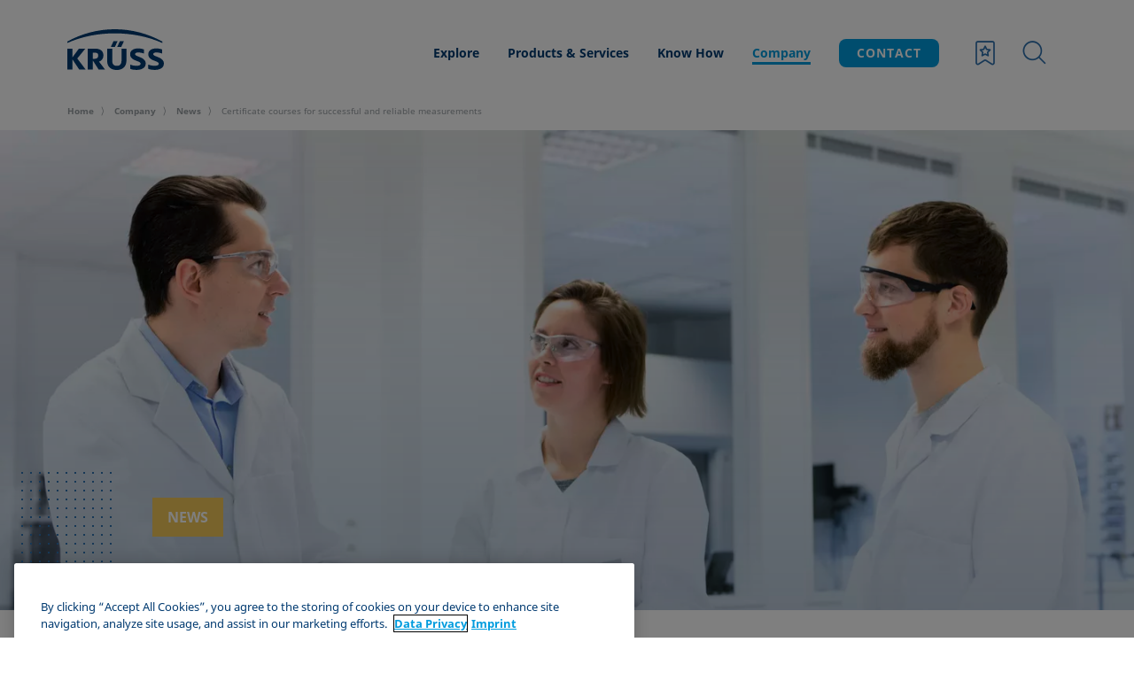

--- FILE ---
content_type: text/html; charset=UTF-8
request_url: https://pceu.kruss-scientific.com/en/company/news/certificate-courses-for-successful-and-reliable-measurements
body_size: 12661
content:
<!doctype html>
<html lang="en" class="no-js">
<head id="head">
    <meta charset="utf-8" />
    <meta http-equiv="X-UA-Compatible" content="IE=edge" />
    <meta name="viewport" content="width=device-width, initial-scale=1, minimum-scale=1" />
                                                                                
                    <meta name="robots" content="index,follow,all" />
                <meta name="format-detection" content="telephone=no" />
                    <link rel="canonical" href="https://pceu.kruss-scientific.com/en/company/news/certificate-courses-for-successful-and-reliable-measurements"/>
    
	            
            <meta name="dynamic-search:page-id" content="1142" />
    
    
                
    
                            <!-- Google Tag Manager -->
    <script>(function(w,d,s,l,i){w[l]=w[l]||[];w[l].push({'gtm.start': new Date().getTime(),event:'gtm.js'});var f=d.getElementsByTagName(s)[0],j=d.createElement(s),dl=l!='dataLayer'?'&l='+l:'';j.async=true;j.src='https://www.googletagmanager.com/gtm.js?id='+i+dl;f.parentNode.insertBefore(j,f);})(window,document,'script','dataLayer','GTM-KFW7LHF');</script>
    <!-- End Google Tag Manager -->
            
    
    <script type="application/ld+json">
            {
            "@context" : "https://schema.org",
            "@type" : "WebSite",
            "name" : "KRÜSS Scientific",
            "url" : "https://pceu.kruss-scientific.com/en/company/news/certificate-courses-for-successful-and-reliable-measurements"
            }
        </script>        <title>Certificate courses for successful and reliable measurements | KRÜSS Scientific</title>
    <meta property="og:title" content="Certificate courses for successful and reliable measurements" />
<meta name="description" content="New series of training courses for users of our measuring instruments starts with the MSA" />
<meta property="og:description" content="New series of training courses for users of our measuring instruments starts with the MSA" />
<meta property="og:type" content="website" />
<meta property="og:url" content="https://pceu.kruss-scientific.com/en/company/news/certificate-courses-for-successful-and-reliable-measurements" />
<meta property="og:site_name" content="KRÜSS Scientific" />
<meta property="twitter:card" content="summary" />
<meta name="twitter:site" content="@KRUSSScientific" />
<meta name="twitter:title" content="Certificate courses for successful and reliable measurements" />
<meta name="twitter:description" content="New series of training courses for users of our measuring instruments starts with the MSA" />

    
    <link rel="apple-touch-icon" sizes="57x57" href="/assets/assets/images/favicon/apple-icon-57x57.png">
    <link rel="apple-touch-icon" sizes="60x60" href="/assets/assets/images/favicon/apple-icon-60x60.png">
    <link rel="apple-touch-icon" sizes="72x72" href="/assets/assets/images/favicon/apple-icon-72x72.png">
    <link rel="apple-touch-icon" sizes="76x76" href="/assets/assets/images/favicon/apple-icon-76x76.png">
    <link rel="apple-touch-icon" sizes="114x114" href="/assets/assets/images/favicon/apple-icon-114x114.png">
    <link rel="apple-touch-icon" sizes="120x120" href="/assets/assets/images/favicon/apple-icon-120x120.png">
    <link rel="apple-touch-icon" sizes="144x144" href="/assets/assets/images/favicon/apple-icon-144x144.png">
    <link rel="apple-touch-icon" sizes="152x152" href="/assets/assets/images/favicon/apple-icon-152x152.png">
    <link rel="apple-touch-icon" sizes="180x180" href="/assets/assets/images/favicon/apple-icon-180x180.png">
    <link rel="icon" type="image/png" sizes="192x192" href="/assets/assets/images/favicon/android-icon-192x192.png">
    <link rel="icon" type="image/png" sizes="32x32" href="/assets/assets/images/favicon/favicon-32x32.png">
    <link rel="icon" type="image/png" sizes="96x96" href="/assets/assets/images/favicon/favicon-96x96.png">
    <link rel="icon" type="image/png" sizes="16x16" href="/assets/assets/images/favicon/favicon-16x16.png">
    <meta name="msapplication-TileColor" content="#ffffff">
    <meta name="msapplication-TileImage" content="/assets/assets/images/favicon/ms-icon-144x144.png">
    <meta name="theme-color" content="#ffffff">

        <style>
            /*! normalize.css v8.0.0 | MIT License | github.com/necolas/normalize.css */html{-webkit-text-size-adjust:100%;line-height:1.15}body{margin:0}h1{font-size:2em;margin:.67em 0}hr{box-sizing:content-box;height:0;overflow:visible}pre{font-family:monospace,monospace;font-size:1em}a{background-color:transparent}abbr[title]{border-bottom:none;text-decoration:underline;-webkit-text-decoration:underline dotted;text-decoration:underline dotted}b,strong{font-weight:bolder}code,kbd,samp{font-family:monospace,monospace;font-size:1em}small{font-size:80%}sub,sup{font-size:75%;line-height:0;position:relative;vertical-align:baseline}sub{bottom:-.25em}sup{top:-.5em}img{border-style:none}button,input,optgroup,select,textarea{font-family:inherit;font-size:100%;line-height:1.15;margin:0}button,input{overflow:visible}button,select{text-transform:none}[type=button],[type=reset],[type=submit],button{-webkit-appearance:button}[type=button]::-moz-focus-inner,[type=reset]::-moz-focus-inner,[type=submit]::-moz-focus-inner,button::-moz-focus-inner{border-style:none;padding:0}[type=button]:-moz-focusring,[type=reset]:-moz-focusring,[type=submit]:-moz-focusring,button:-moz-focusring{outline:1px dotted ButtonText}fieldset{padding:.35em .75em .625em}legend{box-sizing:border-box;color:inherit;display:table;max-width:100%;padding:0;white-space:normal}progress{vertical-align:baseline}textarea{overflow:auto}[type=checkbox],[type=radio]{box-sizing:border-box;padding:0}[type=number]::-webkit-inner-spin-button,[type=number]::-webkit-outer-spin-button{height:auto}[type=search]{-webkit-appearance:textfield;outline-offset:-2px}[type=search]::-webkit-search-decoration{-webkit-appearance:none}::-webkit-file-upload-button{-webkit-appearance:button;font:inherit}details{display:block}summary{display:list-item}[hidden],template{display:none}*,:after,:before{box-sizing:border-box}figure{margin:0}a{color:inherit}::-moz-selection{background:#b3d4fc;text-shadow:none}::selection{background:#b3d4fc;text-shadow:none}audio,canvas,iframe,img,svg,video{vertical-align:middle}fieldset{border:0;margin:0;padding:0}textarea{resize:vertical}.browserupgrade{background:#ccc;color:#000;margin:.2em 0;padding:.2em 0}.hidden{display:none!important}.visuallyhidden{clip:rect(0 0 0 0);border:0;-webkit-clip-path:inset(50%);clip-path:inset(50%);height:1px;margin:-1px;overflow:hidden;padding:0;position:absolute;white-space:nowrap;width:1px}.visuallyhidden.focusable:active,.visuallyhidden.focusable:focus{clip:auto;-webkit-clip-path:none;clip-path:none;height:auto;margin:0;overflow:visible;position:static;white-space:inherit;width:auto}.invisible{visibility:hidden}.clearfix:after,.clearfix:before{content:" ";display:table}.clearfix:after{clear:both}sup{font-size:16px;vertical-align:top}body{align-items:flex-start;display:flex;flex-direction:column;justify-content:flex-start;min-height:100vh}body:before{background-color:#fff;content:"";display:block;height:100vh;left:0;position:fixed;top:0;transition:opacity 1s cubic-bezier(.645,.045,.355,1),visibility 1s cubic-bezier(.645,.045,.355,1);width:100vw;z-index:999}body.has--overlay{overflow:hidden}body.has--overlay .site-footer,body.has--overlay .site-header,body.has--overlay .site-main{filter:blur(6px);transition:filter .5s cubic-bezier(.645,.045,.355,1)}body>main{flex:1 0 auto;transition:filter .5s cubic-bezier(.645,.045,.355,1) .5s;z-index:2}body>footer,body>header{flex-shrink:0}body>footer{z-index:1}body>*{width:100%}body.hide-loading-overlay:before{display:none}@supports(grid-gap:10px){.grid-container{margin-left:auto;margin-right:auto;max-width:1693px;width:91.875%}@media only screen and (min-width:768px){.grid-container{width:88.1770833333%}}}p{font-family:NotoSans,sans-serif;font-size:16px;line-height:24px}
            .nav,.nav__main,.nav__sub{list-style-type:none;margin:0;padding:0}.bookmark__switch>span:before,.nav__bookmark>span:before{speak:none;-webkit-font-smoothing:antialiased;-moz-osx-font-smoothing:grayscale;display:inline-block;font-family:iconFont;font-style:normal;font-variant:normal;font-weight:400;line-height:1em;text-align:center;text-decoration:inherit;text-transform:none}.bookmark__switch>span[data-count]:not([data-count="0"]):not([data-count=""]):before,.nav__bookmark>span[data-count]:not([data-count="0"]):not([data-count=""]):before{content:""}.bookmark__switch>span:before,.nav__bookmark>span:before{content:""}.button{appearance:none;-webkit-appearance:none;-moz-appearance:none;border:none;border-radius:8px;cursor:pointer;display:inline-block;font-family:NotoSans,sans-serif;font-size:14px;font-weight:700;letter-spacing:.5px;line-height:20px;outline:none;padding:14px 32px 15px;position:relative;text-align:center;text-decoration:none;transition:background-color .25s cubic-bezier(.645,.045,.355,1)}@media(min-width:1024px){.button{font-size:16px;line-height:24px}}.button--primary{background-color:#009cde;color:#fff}.button--primary:focus{box-shadow:0 0 10px 0 rgba(0,156,222,.5)}.csshover .button--primary:hover{background-color:#2eb9f1}.button--primary.button--inactive,.button--primary.is--disabled,.button--primary[disabled]{background-color:#d6d9da;color:#999fa3;cursor:default}.csshover .button--primary.button--inactive:hover,.csshover .button--primary.is--disabled:hover,.csshover .button--primary[disabled]:hover{background-color:#d6d9da}.button--secondary{background-color:#fff;color:#003a70}.button--secondary:focus{box-shadow:0 0 10px 0 hsla(0,0%,100%,.5)}.csshover .button--secondary:hover{background-color:#e1effd}.button--secondary.button--inactive,.button--secondary.is--disabled,.button--secondary[disabled]{background-color:#d6d9da;color:#999fa3;cursor:default}.csshover .button--secondary.button--inactive:hover,.csshover .button--secondary.is--disabled:hover,.csshover .button--secondary[disabled]:hover{background-color:#d6d9da}.button--ghost,.product-detail-page .nav__contact .button{background-color:rgba(225,239,253,0);border:1px solid #2f71ae;color:#003a70;transition:background-color .25s cubic-bezier(.645,.045,.355,1),border .25s cubic-bezier(.645,.045,.355,1)}.button--ghost:focus,.product-detail-page .nav__contact .button:focus{box-shadow:0 0 10px 0 hsla(0,0%,100%,.5)}.csshover .button--ghost:hover,.csshover .product-detail-page .nav__contact .button:hover,.product-detail-page .nav__contact .csshover .button:hover{background-color:#e1effd}.button--ghost.button--inactive,.button--ghost.is--disabled,.button--ghost[disabled],.product-detail-page .nav__contact .button--inactive.button,.product-detail-page .nav__contact .is--disabled.button,.product-detail-page .nav__contact [disabled].button{background-color:rgba(225,239,253,0);border:1px solid #999fa3;color:#999fa3;cursor:default}.csshover .csshover .button--ghost.button--inactive:hover:hover,.csshover .csshover .button--ghost.is--disabled:hover:hover,.csshover .csshover .button--ghost[disabled]:hover:hover,.csshover .csshover .product-detail-page .nav__contact .button--inactive.button:hover:hover,.csshover .csshover .product-detail-page .nav__contact .is--disabled.button:hover:hover,.csshover .csshover .product-detail-page .nav__contact [disabled].button:hover:hover,.product-detail-page .nav__contact .csshover .csshover .button--inactive.button:hover:hover,.product-detail-page .nav__contact .csshover .csshover .is--disabled.button:hover:hover,.product-detail-page .nav__contact .csshover .csshover [disabled].button:hover:hover{background-color:#e1effd}.button--ghost-dark{background-color:hsla(0,0%,100%,0);border:1px solid #fff;color:#fff;transition:background-color .25s cubic-bezier(.645,.045,.355,1),border .25s cubic-bezier(.645,.045,.355,1)}.button--ghost-dark:focus{box-shadow:0 0 10px 0 hsla(0,0%,100%,.5)}.csshover .button--ghost-dark:hover{background-color:hsla(0,0%,100%,.25)}.button--ghost-dark.button--inactive,.button--ghost-dark.is--disabled,.button--ghost-dark[disabled]{background-color:rgba(0,156,222,0);border:1px solid #999fa3;color:#999fa3;cursor:default}.csshover .csshover .button--ghost-dark.button--inactive:hover:hover,.csshover .csshover .button--ghost-dark.is--disabled:hover:hover,.csshover .csshover .button--ghost-dark[disabled]:hover:hover{background-color:#e1effd}.button--small{background-color:#009cde;color:#fff;font-family:NotoSans,sans-serif;font-size:10px;font-weight:700;letter-spacing:1px;line-height:14px;padding:5px 20px}@media(min-width:1024px){.button--small{font-size:14px;line-height:22px}}.button--small:focus,.csshover .button--small:hover{background-color:#2eb9f1}@media only screen and (max-width:1023px){.nav__container{background-color:#fff;border-top:1px solid #d6d9da;bottom:0;left:0;position:fixed;right:0;top:60px;transform:translateY(-100vh);transition:transform .5s cubic-bezier(.645,.045,.355,1),box-shadow .5s cubic-bezier(.645,.045,.355,1);z-index:99}.is--fixed .nav__container,.nav__container{height:calc(100vh - 60px)}}@media only screen and (min-width:1024px){.nav__container{align-self:center;background-color:transparent;box-shadow:none;height:70px;padding-bottom:0;padding-top:0;position:relative;transform:none;transition:none;z-index:101}@supports(grid-gap:10px){.nav__container{grid-column:3/13}}}.nav__wrap{background-color:#fff;height:calc(100vh - 60px);padding:0 4%}@media only screen and (min-width:768px){.nav__wrap{padding:0 6%}}@media only screen and (min-width:1024px){.nav__wrap{align-items:center;display:flex;height:100%;justify-content:flex-end;padding:0;position:relative}}#nav__switch:checked~.nav__container{transform:translateY(0)}#nav__switch:checked~.nav__container .nav__main{opacity:1;transition:opacity .35s cubic-bezier(.645,.045,.355,1) .25s}#nav__switch:checked+.nav__mobile .nav__switch:before{transform:rotate(45deg)}#nav__switch:checked+.nav__mobile .nav__switch:after,#nav__switch:checked+.nav__mobile .nav__switch:before{top:17px;transition:top .15s cubic-bezier(.645,.045,.355,1),transform .2s cubic-bezier(.645,.045,.355,1) .15s}#nav__switch:checked+.nav__mobile .nav__switch:after{transform:rotate(-45deg)}#nav__switch:checked+.nav__mobile .nav__switch>span{right:29px;top:17px;transition:right 0s cubic-bezier(.645,.045,.355,1) .15s,top .15s cubic-bezier(.645,.045,.355,1)}.nav__switch{display:inline-block;height:36px;position:relative;width:36px}.nav__switch:after,.nav__switch:before{background-color:#2f71ae;content:"";height:1px;left:7px;position:absolute;right:7px;transform:rotate(0);transition:top .15s cubic-bezier(.645,.045,.355,1) .2s,transform .2s cubic-bezier(.645,.045,.355,1)}.nav__switch:before{top:11px}.nav__switch:after{top:17px}.nav__switch>span{background-color:#2f71ae;height:1px;left:7px;position:absolute;right:19px;top:23px;transition:right 0s cubic-bezier(.645,.045,.355,1) .2s,top .15s cubic-bezier(.645,.045,.355,1) .2s}@media only screen and (min-width:1024px){.nav__switch{display:none}}.nav,.nav__main{height:100%}.nav li,.nav__main li{align-items:center;display:flex;padding:0}.nav li a:not(.button),.nav__main li a:not(.button){color:#003a70;font-size:14px;font-weight:700;line-height:22px;outline:none;text-decoration:none}.nav li label[class*=icon-],.nav li span[class*=icon-],.nav__main li label[class*=icon-],.nav__main li span[class*=icon-]{cursor:pointer;height:40px;width:40px}.nav li label[class*=icon-]:before,.nav li span[class*=icon-]:before,.nav__main li label[class*=icon-]:before,.nav__main li span[class*=icon-]:before{background-color:#fff;border-radius:5px;color:#2f71ae;font-size:40px;transition:background-color .25s cubic-bezier(.645,.045,.355,1)}.nav li label[class*=icon-]>i,.nav li span[class*=icon-]>i,.nav__main li label[class*=icon-]>i,.nav__main li span[class*=icon-]>i{display:none}.nav li.has--no-margin,.nav__main li.has--no-margin{margin:0}@media only screen and (min-width:1024px){.nav,.nav__main{display:flex;flex-wrap:nowrap;justify-content:flex-end}.nav li.has--left-margin,.nav__main li.has--left-margin{margin:0 0 0 16px}.csshover .nav li label[class*=icon-]:hover:before,.csshover .nav li span[class*=icon-]:hover:before,.csshover .nav__main li label[class*=icon-]:hover:before,.csshover .nav__main li span[class*=icon-]:hover:before{background-color:#f5f5f6}}.nav{position:relative}@media only screen and (max-width:1023px){.nav{align-items:flex-start;bottom:0;display:flex;flex-wrap:wrap;justify-content:space-between;left:6%;position:absolute;right:6%;top:15px}.nav>li{flex-basis:100%;width:100%}}@media only screen and (max-width:767px){.nav{left:4%;right:4%}}.nav>li{margin:0 16px}.nav>li:first-of-type{perspective:1200px}.nav>li a:not(.button):not(.icon-logout){padding:0 16px}@media only screen and (max-width:1023px){.nav>li.nav__bookmark,.nav>li.nav__search__container{display:none}}.nav__bookmark{display:none}.nav__bookmark>span{cursor:pointer}.nav__bookmark>span:before{background-color:#fff;border-radius:5px;color:#2f71ae;font-size:40px;transition:background-color .25s cubic-bezier(.645,.045,.355,1)}.nav__bookmark>span>i{display:none}.nav__bookmark>span[data-count]:not([data-count="0"]):not([data-count=""]){cursor:pointer;position:relative}.nav__bookmark>span[data-count]:not([data-count="0"]):not([data-count=""]):after{background-color:#eaaa00;border-radius:50%;color:#fff;content:attr(data-count);font-size:10px;font-weight:700;height:20px;line-height:20px;position:absolute;right:-1px;text-align:center;top:-5px;width:20px}@media only screen and (min-width:1024px){.nav__bookmark{display:inline-block;margin:0 0 0 16px}.csshover .nav__bookmark>span:hover:before{background-color:#f5f5f6}}.nav__login a{display:block;outline:none}.nav__login a:before{font-size:32px}.nav__login a i{display:none}.nav__main{height:auto;position:relative;width:100%;z-index:100}@media only screen and (max-width:1023px){.nav__main{opacity:0;transition:opacity .25s cubic-bezier(.645,.045,.355,1)}.nav__main>li a{padding:0}}.nav__main.is--open>li{transform:translateX(-150%)}.nav__main.is--open>li:first-of-type{transition:transform .75s cubic-bezier(.645,.045,.355,1) .4s}.nav__main.is--open>li:nth-of-type(2){transition:transform .75s cubic-bezier(.645,.045,.355,1) .32s}.nav__main.is--open>li:nth-of-type(3){transition:transform .75s cubic-bezier(.645,.045,.355,1) .24s}.nav__main.is--open>li:nth-of-type(4){transition:transform .75s cubic-bezier(.645,.045,.355,1) .16s}.nav__main.is--open>li:nth-of-type(5){transition:transform .75s cubic-bezier(.645,.045,.355,1) .08s}.nav__main.is--open>li a.is--open+.nav__sub__wrap{opacity:1;transform:translateX(150%);transition:transform .75s cubic-bezier(.645,.045,.355,1) .45s}.nav__main>li{padding:15px 0;transform:translateX(0);width:100%}.nav__main>li:first-of-type{transition:transform .75s cubic-bezier(.645,.045,.355,1) .08s}@media only screen and (max-width:1023px){.nav__main>li:first-of-type .nav__sub__wrap{top:0}}.nav__main>li:nth-of-type(2){transition:transform .75s cubic-bezier(.645,.045,.355,1) .16s}@media only screen and (max-width:1023px){.nav__main>li:nth-of-type(2) .nav__sub__wrap{top:-52px}}.nav__main>li:nth-of-type(3){transition:transform .75s cubic-bezier(.645,.045,.355,1) .24s}@media only screen and (max-width:1023px){.nav__main>li:nth-of-type(3) .nav__sub__wrap{top:-104px}}.nav__main>li:nth-of-type(4){transition:transform .75s cubic-bezier(.645,.045,.355,1) .32s}@media only screen and (max-width:1023px){.nav__main>li:nth-of-type(4) .nav__sub__wrap{top:-156px}}.nav__main>li:nth-of-type(5){transition:transform .75s cubic-bezier(.645,.045,.355,1) .4s}@media only screen and (max-width:1023px){.nav__main>li:nth-of-type(5) .nav__sub__wrap{top:-208px}}@media only screen and (min-width:1024px){.nav__main{width:auto}.nav__main>li{padding:0;transform:none;width:auto}.nav__main>li>a{position:relative;transition:color .35s cubic-bezier(.645,.045,.355,1)}.nav__main>li>a:before{background-color:#009cde;content:"";height:3px;left:16px;opacity:0;position:absolute;right:16px;top:calc(50% + 10px);transform:scale(0);transition:transform .35s cubic-bezier(.645,.045,.355,1),opacity .35s cubic-bezier(.645,.045,.355,1);z-index:99}.nav__main>li>a.is--active{color:#009cde}.nav__main>li>a.is--active:before{opacity:1;transform:scale(1)}.nav__main>li.is--open>a{color:#009cde;padding:0 16px}.nav__main>li.is--open>a+.nav__sub__wrap{opacity:1;pointer-events:auto;transform:translateY(0);transition:opacity .35s cubic-bezier(.645,.045,.355,1),transform .35s cubic-bezier(.645,.045,.355,1),visibility 0s;visibility:visible;z-index:-4}.nav__main>li.is--open>a:before{opacity:1;transform:scale(1)}.csshover .no-js .nav__main>li:hover>a{padding:34px 0}.csshover .no-js .nav__main>li:hover>a+.nav__sub__wrap{opacity:1;pointer-events:auto;transform:rotate(0deg);z-index:-2}}.nav__sub{align-items:flex-start;display:flex;flex-wrap:wrap;justify-content:flex-start}@media only screen and (max-width:1023px){.nav__sub{max-height:calc(100vh - 126px);overflow-y:scroll}.nav__sub li{flex-basis:100%;padding:15px 0 15px 24px;width:100%}.nav__sub li a:not(.button){font-weight:400}.nav__sub li a.is--active{color:#009cde}.nav__sub li.nav__sub__back{padding-left:0}.nav__sub li.nav__sub__back span{height:24px;width:24px}.nav__sub li.nav__sub__back span:before{color:#009cde;font-size:24px}.nav__sub li.nav__sub__category{padding-left:0}.nav__sub li.nav__sub__category a{color:#009cde;font-weight:700}}@media only screen and (min-width:1024px){.nav__sub{padding-top:49px}.nav__sub li{flex-basis:50%;margin:15px 0;width:50%}.nav__sub li:first-child,.nav__sub li:nth-child(2){display:none}.nav__sub li a{font-weight:400;transition:color .25s cubic-bezier(.645,.045,.355,1)}.csshover .nav__sub li a:hover,.nav__sub li a.is--active{color:#009cde}.nav__sub__container{background-color:hsla(0,0%,100%,.95);height:225px;left:0;opacity:0;pointer-events:none;position:absolute;right:0;top:calc(100% - 49px);transform:rotateX(-20deg);transform-origin:top;transition:transform .35s cubic-bezier(.645,.045,.355,1) .05s,opacity .35s cubic-bezier(.645,.045,.355,1),visibility 0s .4s,height .2s cubic-bezier(.645,.045,.355,1);visibility:hidden;z-index:-4}}.nav__sub__container.is--open{opacity:1;transform:rotateX(0);transition:transform .35s cubic-bezier(.645,.045,.355,1) .05s,opacity .35s cubic-bezier(.645,.045,.355,1),visibility 0s,height .35s cubic-bezier(.645,.045,.355,1);visibility:visible}.nav__sub__wrap{left:0;opacity:0;position:absolute;right:0;top:0;transform:translateX(-104%);transition:opacity .75s cubic-bezier(.645,.045,.355,1),transform .75s cubic-bezier(.645,.045,.355,1)}@media only screen and (min-width:768px){.nav__sub__wrap{transform:translateX(-106%)}}@media only screen and (min-width:1024px){.nav__sub__wrap{left:0;min-height:225px;opacity:0;padding:34px 20px 35px;position:absolute;right:0;top:100%;transform:translateY(-10px);transition:transform .35s cubic-bezier(.645,.045,.355,1),opacity .35s cubic-bezier(.645,.045,.355,1),visibility 0s .35s;visibility:hidden;z-index:-3}}@media only screen and (max-width:1023px){#search__switch:checked~.nav__mobile .search__switch:before{opacity:0;transition:opacity .2s cubic-bezier(.645,.045,.355,1),visibility 0s .2s;visibility:hidden}#search__switch:checked~.nav__mobile .search__switch:after{opacity:1;transition:opacity .2s cubic-bezier(.645,.045,.355,1) .2s,visibility 0s;visibility:visible}#search__switch:checked~.nav__container{transform:translateY(0)}#search__switch:checked~.nav__container .nav>li.nav__contact,#search__switch:checked~.nav__container .nav>li:first-of-type{display:none}#search__switch:checked~.nav__container .nav>li.nav__search__container{display:block;margin-left:0;margin-right:0}#search__switch:checked~.nav__container .nav__main{opacity:1}}@media only screen and (min-width:1024px){#search__switch:checked~.nav__container .nav__wrap .nav__search__container .nav__search{background-position:0 0;margin-top:0;transform:translateY(0);transition:transform .5s cubic-bezier(.645,.045,.355,1),margin .5s cubic-bezier(.645,.045,.355,1) .25s,background-position 1s cubic-bezier(.645,.045,.355,1)}}.bookmark__switch{display:inline-block;margin:0 20px 0 10px;position:relative}.bookmark__switch>span{cursor:pointer;display:inline-block;height:36px;width:36px}.bookmark__switch>span:before{color:#2f71ae;font-size:30px;line-height:36px;width:36px}.bookmark__switch>span[data-count]:not([data-count="0"]):not([data-count=""]){cursor:pointer;position:relative}.bookmark__switch>span[data-count]:not([data-count="0"]):not([data-count=""]):after{background-color:#eaaa00;border-radius:50%;color:#fff;content:attr(data-count);font-size:10px;font-weight:700;height:20px;line-height:20px;position:absolute;right:-2px;text-align:center;top:-4px;width:20px}.bookmark__switch>span>i{display:none}.search__switch{margin-right:20px;position:relative}.search__switch:after,.search__switch:before{color:#2f71ae;line-height:36px}.search__switch:before{background-color:#fff;border-radius:5px;font-size:30px;opacity:1;transition:background-color .25s cubic-bezier(.645,.045,.355,1),opacity .2s cubic-bezier(.645,.045,.355,1) .2s,visibility 0s;visibility:visible;width:36px}.search__switch:after{font-size:26px;height:36px;left:0;opacity:0;position:absolute;top:0;transition:opacity .2s cubic-bezier(.645,.045,.355,1),visibility 0s .2s;visibility:hidden;width:30px}.nav__search__container{display:none}@media only screen and (max-width:1023px){.nav__search__container>label{display:none}}@media only screen and (min-width:1024px){.nav__search{background:linear-gradient(180deg,#fff 0,#fff 50%,hsla(0,0%,100%,0));background-position:0 100%;background-size:100% 200%;bottom:0;display:inline-block;left:0;margin-top:-140px;padding-right:59px;position:absolute;right:0;top:0;transform:translateY(-120px);transform-origin:right;transition:transform .5s cubic-bezier(.645,.045,.355,1) .25s,margin .5s cubic-bezier(.645,.045,.355,1),background-position 1s cubic-bezier(.645,.045,.355,1);z-index:100}}.nav__search__inner{position:relative}.nav__search__inner input[type=text]{border-color:#999fa3 transparent #999fa3 #999fa3;color:#003a70;padding-left:20px}.nav__search__inner input[type=text] ::-webkit-input-placeholder,.nav__search__inner input[type=text]::-webkit-input-placeholder{color:#999fa3}.nav__search__inner input[type=text] :-moz-placeholder,.nav__search__inner input[type=text] ::-moz-placeholder,.nav__search__inner input[type=text]:-moz-placeholder,.nav__search__inner input[type=text]::-moz-placeholder{color:#999fa3}.nav__search__inner input[type=text] :-ms-input-placeholder,.nav__search__inner input[type=text]:-ms-input-placeholder{color:#999fa3}@media only screen and (min-width:1024px){.nav__search__inner{display:flex;flex-wrap:nowrap;justify-content:flex-end;padding:9px 0;perspective:1200px}.nav__search__inner input[type=text]{border-bottom-right-radius:0;border-top-right-radius:0;color:#003a70}.nav__search__inner input[type=text] ::-webkit-input-placeholder,.nav__search__inner input[type=text]::-webkit-input-placeholder{color:#999fa3}.nav__search__inner input[type=text] :-moz-placeholder,.nav__search__inner input[type=text] ::-moz-placeholder,.nav__search__inner input[type=text]:-moz-placeholder,.nav__search__inner input[type=text]::-moz-placeholder{color:#999fa3}.nav__search__inner input[type=text] :-ms-input-placeholder,.nav__search__inner input[type=text]:-ms-input-placeholder{color:#999fa3}}.nav__search__submit.button{font-size:36px;padding:0;width:53px}.nav__search__submit.button:before{display:block;text-align:center;width:53px}@media only screen and (max-width:1023px){.nav__search__submit.button{border-radius:0 8px 8px 0;bottom:0;left:unset;position:absolute!important;right:0;top:0}}@media only screen and (min-width:1024px){.nav__search__submit.button{border-bottom-left-radius:0;border-top-left-radius:0;cursor:pointer}}.nav__search__submit>i{display:none}.nav__search__autocomplete{color:rgba(0,58,112,.3);left:0;padding-left:33px;position:absolute;top:23px}@media only screen and (max-width:1023px){.nav__search__autocomplete{top:14px}}.nav__search__close{display:none}@media only screen and (min-width:1024px){.nav__search__close{display:inline-block;height:40px;margin-top:-20px;position:absolute;right:0;top:50%;width:40px;z-index:100}}.nav__mobile{align-items:center;background-color:#fff;display:flex;flex-basis:58.3333333333%;flex-wrap:nowrap;justify-content:flex-end;max-width:58.3333333333%;position:relative;z-index:101}@media only screen and (min-width:1024px){.nav__mobile{display:none}}@media only screen and (max-width:1023px){.nav__contact{align-self:flex-end;height:65px;margin:0!important;order:4;position:relative}.nav__contact:before{background-color:#999fa3;content:"";height:1px;left:-7%;position:absolute;right:-7%;top:0}.nav__contact .button--small{margin-bottom:15px;padding-bottom:9px;padding-top:9px}}.site-header{position:relative;transition:filter .5s cubic-bezier(.645,.045,.355,1) .5s;width:100%}.site-header .site-header__inner{height:60px}.site-header.is--fixed{height:auto;left:0;position:fixed;right:0;top:0;transform:translateY(-100%);z-index:100}.site-header.is--fixed.is--visible{transform:translateY(0);transition:transform .5s cubic-bezier(.645,.045,.355,1)}.site-header.is--fixed.is--visible~.site-main .filter-bar.is--fixed{top:60px}.site-header.is--fixed.is--visible~.site-main .filter-bar.is--fixed .filter-bar__inner:after{background-color:#d6d9da}@media only screen and (min-width:1024px){.site-header.is--fixed.is--visible~.site-main .filter-bar.is--fixed{top:71px}.site-header.is--fixed.is--visible+.nav__search-results{top:70px}}.site-header.is--fixed.is--hidden{transform:translateY(-100%);transition:transform .5s cubic-bezier(.645,.045,.355,1)}.site-header.is--fixed~.site-main{margin-top:60px}@media only screen and (min-width:1024px){.site-header.is--fixed~.site-main{margin-top:120px}}.site-header.is--freezed.is--fixed.is--visible{transform:translateY(0)!important}.site-header.is--freezed.is--fixed.is--hidden{transform:translateY(-100%)!important}.site-header.has--height-fix{bottom:0}.site-header.has--height-fix .nav__container{bottom:0;height:auto}@media only screen and (min-width:1024px){.site-header .site-header__inner{height:120px}.site-header.is--fixed .site-header__inner{height:70px}.site-header.is--fixed .site-header__inner .nav__search__inner{padding:8px 0}.site-header.is--fixed .nav__sub__container{top:calc(100% - 24px)}.site-header.is--fixed .nav__sub{padding-top:24px}}@media only screen and (min-width:1440px){.site-header{background-color:#fff}}.site-header__inner{position:relative;width:100%}@media only screen and (max-width:1023px){.site-header__inner{display:flex;flex-wrap:wrap;justify-content:flex-start}}.site-header__inner:before{background-color:#fff;bottom:0;content:"";left:-6.67%;position:absolute;right:-6.67%;top:0;z-index:101}@media only screen and (max-width:767px){.site-header__inner:before{left:-4.36%;right:-4.36%}}@media only screen and (min-width:1024px){.site-header__inner{height:120px}@supports(grid-gap:10px){.site-header__inner{grid-column-gap:1.6538688718%;grid-row-gap:0;display:grid;grid-template-columns:repeat(12,6.8172868675%)}}.site-header__inner:before{left:-6.67%;right:-6.67%}}.site-header__logo{align-items:center;background-color:#fff;display:flex;height:auto;outline:none;position:relative;text-decoration:none;z-index:101}@media only screen and (max-width:1023px){.site-header__logo{flex-basis:41.6666666667%;max-width:41.6666666667%}}.site-header__logo svg{display:block;height:auto;max-width:82px;width:100%}.site-header__logo svg.is--mobile{display:block;margin-top:8px}.site-header__logo svg.is--desktop{display:none;margin-top:-8px}@media only screen and (min-width:1024px){@supports(grid-gap:10px){.site-header__logo{grid-column:1/3}}.site-header__logo svg{max-width:109px}.site-header__logo svg.is--mobile{display:none}.site-header__logo svg.is--desktop{display:block}}

            
            /** TODO: frontend set this in the styles **/
            .grecaptcha-badge {
                visibility: hidden;
            }
        </style>        <link rel="alternate" hreflang="de-DE" href="https://pceu.kruss-scientific.com/de-DE/unternehmen/news/zertifikatskurse-fuer-gelingende-und-sichere-messungen" />
    <link rel="alternate" hreflang="en-US" href="https://pceu.kruss-scientific.com/en-US/company/news/certificate-courses-for-successful-and-reliable-measurements" />
    <link rel="alternate" hreflang="zh-CN" href="https://pceu.kruss-scientific.com/zh-CN/company/news/certificate-courses-for-successful-and-reliable-measurements" />
    <link rel="alternate" hreflang="en" href="https://pceu.kruss-scientific.com/en/company/news/certificate-courses-for-successful-and-reliable-measurements" />


        <link href="/cache-buster-1765380407/assets/app.css" media="screen" rel="stylesheet" type="text/css" />
<link href="/cache-buster-1765380407/assets/components/breadcrumb/breadcrumb.css" media="screen" rel="stylesheet" type="text/css" />
<link href="/cache-buster-1765380407/assets/modules/infolist/infolist.css" media="screen" rel="stylesheet" type="text/css" />
<link href="/cache-buster-1765380407/assets/components/image-intro/image-intro.css" media="screen" rel="stylesheet" type="text/css" />
<link href="/cache-buster-1765380407/assets/modules/text-intro/text-intro.css" media="screen" rel="stylesheet" type="text/css" />
<link href="/cache-buster-1765380407/assets/modules/text-block/text-block.css" media="screen" rel="stylesheet" type="text/css" />
<link href="/cache-buster-1765380407/assets/components/rte/rte.css" media="screen" rel="stylesheet" type="text/css" />
<link href="/cache-buster-1765380407/assets/modules/teaser-simple/teaser-simple.css" media="screen" rel="stylesheet" type="text/css" />
<link href="/cache-buster-1765380407/assets/layout/site-footer/site-footer.css" media="screen" rel="stylesheet" type="text/css" />
<link href="/cache-buster-1765380407/assets/components/autocomplete/autocomplete.css" media="screen" rel="stylesheet" type="text/css" />
<link href="/cache-buster-1765380407/assets/components/search/search.css" media="screen" rel="stylesheet" type="text/css" />
    
    <link rel="stylesheet" href="/assets/fonts/NotoSans-Regular.woff2" as="font" type="font/woff2" defer crossorigin>
    <link rel="stylesheet" href="/assets/fonts/NotoSans-Bold.woff2" as="font" type="font/woff2" defer crossorigin>
    <link rel="stylesheet" href="/assets/fonts/NotoSans-BoldItalic.woff2" as="font" type="font/woff2" defer crossorigin>
    <link rel="stylesheet" href="/assets/fonts/NotoSerif-Italic.woff2" as="font" type="font/woff2" defer crossorigin>
    <link rel="stylesheet" href="/assets/fonts/roboto-v30-latin-500.woff2" as="font" type="font/woff2" defer crossorigin>
</head>

        

<body data-scroller class=" has--notransition ">
        <a style="display: none" href="/en/products-services/accessories">/en/products-services/accessories</a>
    <a style="display: none" href="/en/products-services/products">/en/products-services/products</a>

                        <!-- Google Tag Manager (noscript) -->
            <noscript><iframe src="https://www.googletagmanager.com/ns.html?id=GTM-KFW7LHF"height="0" width="0" style="display:none;visibility:hidden"></iframe></noscript>
            <!-- End Google Tag Manager (noscript) -->
            


<script>
    let pageTeaserCategoryTrans = " Page";
</script>

<header class="site-header" data-site-header>
    <div class="grid-container">
        <div class="site-header__inner">
            <a href="/en" class="site-header__logo" aria-label="Company logo">
                <svg class="is--desktop" width="181px" height="77px" viewBox="0 0 181 77" xmlns="http://www.w3.org/2000/svg"><path d="M86.546 22.693l-5.09 10.928h7.579l5.089-10.928h-7.578zm11.945 0l-5.088 10.928h7.578l5.084-10.928H98.49zM51.704 44.328c4.757 0 6.25 1.672 6.25 5.632 0 3.733-2.212 6.075-7.52 6.075h-2.6V44.328h3.87zm112.371 32.56c8.297 0 16.925-3.343 16.925-11.987 0-12.715-20.02-12.602-20.02-17.788 0-1.672 1.437-3.177 5.696-3.177 4.536 0 8.075 1.004 11.005 2.007v-7.582c-2.707-1.116-5.86-2.063-11.336-2.063-7.082 0-14.599 3.289-14.599 10.872 0 13.495 19.69 11.82 19.69 18.066 0 2.398-2.493 3.847-7.467 3.847-5.31 0-8.684-.949-12.223-2.177v7.92c2.818 1.172 6.691 2.063 12.33 2.063zm-34.064 0c8.353 0 16.922-3.343 16.922-11.987 0-12.715-20.018-12.602-20.018-17.788 0-1.672 1.494-3.177 5.694-3.177 4.592 0 8.134 1.004 11.062 2.007v-7.582c-2.764-1.116-5.917-2.063-11.338-2.063-7.13 0-14.597 3.289-14.597 10.872 0 13.495 19.631 11.765 19.631 18.066 0 2.398-2.432 3.847-7.466 3.847-5.308 0-8.626-.949-12.165-2.177v7.92c2.765 1.172 6.69 2.063 12.275 2.063zM92.905 77c8.738 0 17.919-4.349 17.919-18.12V36.853h-9.237v21.86c0 7.022-2.766 10.536-8.682 10.536-5.973 0-8.683-3.346-8.683-9.365V36.854H74.71v23.363c0 12.77 9.183 16.839 18.195 16.782zM9.4 36.854H0v39.423h9.401V56.815c4.312 6.47 8.628 12.994 12.994 19.462h12L18.579 55.311l14.99-18.457H21.51L9.4 53.469V36.854zm49.33 39.423h11.89c-3.707-4.964-7.081-9.927-11.284-15h-.11c4.92-1.785 8.296-5.353 8.406-11.542 0-8.81-6.14-12.881-14.71-12.881H38.378v39.423h9.455V59.102l10.898 17.175zM0 25.982C27.096 13.77 57.511 7.807 89.035 7.807c31.521 0 61.825 5.962 88.921 18.175v-2.787C151.58 8.641 121.11 0 89.035 0 56.959 0 26.321 8.641 0 23.195v2.787z" fill="#003A70" fill-rule="evenodd"/></svg>
                <svg class="is--mobile" width="181px" height="77px" viewBox="0 0 181 77" xmlns="http://www.w3.org/2000/svg"><path d="M86.546 0l-5.09 10.865h7.579L94.124 0h-7.578zM98.49 0l-5.088 10.865h7.578L106.065 0H98.49zM51.704 21.512c4.757 0 6.25 1.663 6.25 5.6 0 3.713-2.212 6.041-7.52 6.041h-2.6V21.512h3.87zm112.371 32.377c8.297 0 16.925-3.325 16.925-11.92 0-12.643-20.02-12.53-20.02-17.687 0-1.663 1.437-3.16 5.696-3.16 4.536 0 8.075 1 11.005 1.996V15.58c-2.707-1.11-5.86-2.051-11.336-2.051-7.082 0-14.599 3.27-14.599 10.81 0 13.419 19.69 11.754 19.69 17.964 0 2.385-2.493 3.826-7.467 3.826-5.31 0-8.684-.944-12.223-2.165v7.875c2.818 1.166 6.691 2.051 12.33 2.051zm-34.064 0c8.353 0 16.922-3.325 16.922-11.92 0-12.643-20.018-12.53-20.018-17.687 0-1.663 1.494-3.16 5.694-3.16 4.592 0 8.134 1 11.062 1.996V15.58c-2.764-1.11-5.917-2.051-11.338-2.051-7.13 0-14.597 3.27-14.597 10.81 0 13.419 19.631 11.699 19.631 17.964 0 2.385-2.432 3.826-7.466 3.826-5.308 0-8.626-.944-12.165-2.165v7.875c2.765 1.166 6.69 2.051 12.275 2.051zM92.905 54c8.738 0 17.919-4.324 17.919-18.019v-21.9h-9.237v21.737c0 6.983-2.766 10.477-8.682 10.477-5.973 0-8.683-3.328-8.683-9.313v-22.9H74.71v23.23c0 12.699 9.183 16.745 18.195 16.688zM9.4 14.081H0v39.2h9.401V33.93c4.312 6.433 8.628 12.92 12.994 19.352h12L18.579 32.434 33.57 14.08H21.51L9.4 30.602V14.081zm49.33 39.2h11.89c-3.707-4.936-7.081-9.87-11.284-14.915h-.11c4.92-1.775 8.296-5.323 8.406-11.477 0-8.761-6.14-12.808-14.71-12.808H38.378v39.2h9.455V36.203l10.898 17.078z" fill="#003A70" fill-rule="evenodd"/></svg>
            </a>

            <input type="checkbox" id="bookmark__switch" class="checkbox--hidden" aria-label="Bookmark switch">
            <input type="checkbox" id="search__switch" class="checkbox--hidden" aria-label="Search switch">
            <input type="checkbox" class="checkbox--hidden" id="nav__switch">

            <div class="nav__mobile">
                <label for="bookmark__switch" class="bookmark__switch"><span data-count="0" data-url="/bookmark/article/list?userLocale=en" data-status="/bookmark/article/status?userLocale=en" data-load="overlay" data-bookmark-list><i>Bookmark</i></span></label>
                <label for="search__switch" class="search__switch icon-search reverse-icon-close-menu"><span></span></label>
                <label for="nav__switch" class="nav__switch"><span></span></label>
            </div>

            <div class="nav__container">
                <div class="nav__wrap">
                    <ul class="nav">
                        
<li class="has--no-margin">
    <ul class="nav__main" data-nav="main">            <li class="has--subnav">
                <a href="#" data-nav="item">
                    Explore
                </a>
                                    <div class="nav__sub__wrap">
                        <ul class="nav__sub">
                            <li class="nav__sub__back"><span class="icon-arrow_left" data-nav="back"></span></li>
                            <li class="nav__sub__category"><a href="#">Explore</a></li>                                <li>
                                    <a href="/en/explore/research-and-development" class="subnav__item">
                                        Research &amp; Development
                                    </a>
                                </li>
                                                            <li>
                                    <a href="/en/explore/quality-control" class="subnav__item">
                                        Quality Control
                                    </a>
                                </li>
                            </ul>
                    </div>
                                </li>
                    <li class="has--subnav">
                <a href="#" data-nav="item">
                    Products &amp; Services
                </a>
                                    <div class="nav__sub__wrap">
                        <ul class="nav__sub">
                            <li class="nav__sub__back"><span class="icon-arrow_left" data-nav="back"></span></li>
                            <li class="nav__sub__category"><a href="#">Products &amp; Services</a></li>                                <li>
                                    <a href="/en/products-services/products" class="subnav__item">
                                        Product Overview
                                    </a>
                                </li>
                                                            <li>
                                    <a href="/en/products-services/advance-software" class="subnav__item">
                                        ADVANCE Software
                                    </a>
                                </li>
                                                            <li>
                                    <a href="/en/products-services/technical-services" class="subnav__item">
                                        Technical Services
                                    </a>
                                </li>
                                                            <li>
                                    <a href="/en/products-services/measurement-services" class="subnav__item">
                                        Measurement Services
                                    </a>
                                </li>
                                                            <li>
                                    <a href="/en/products-services/flexible-care-package" class="subnav__item">
                                        Flexible Care Package
                                    </a>
                                </li>
                            </ul>
                    </div>
                                </li>
                    <li class="has--subnav">
                <a href="#" data-nav="item">
                    Know How
                </a>
                                    <div class="nav__sub__wrap">
                        <ul class="nav__sub">
                            <li class="nav__sub__back"><span class="icon-arrow_left" data-nav="back"></span></li>
                            <li class="nav__sub__category"><a href="#">Know How</a></li>                                <li>
                                    <a href="/en/know-how/use-cases" class="subnav__item">
                                        Use Cases
                                    </a>
                                </li>
                                                            <li>
                                    <a href="/en/know-how/application-reports" class="subnav__item">
                                        Application Reports
                                    </a>
                                </li>
                                                            <li>
                                    <a href="/en/know-how/glossary" class="subnav__item">
                                        Glossary
                                    </a>
                                </li>
                                                            <li>
                                    <a href="/en/know-how/standards-and-norms" class="subnav__item">
                                        Standards &amp; Norms
                                    </a>
                                </li>
                                                            <li>
                                    <a href="/en/know-how/videos" class="subnav__item">
                                        Videos
                                    </a>
                                </li>
                                                            <li>
                                    <a href="/en/know-how/measurement-methods" class="subnav__item">
                                        Measurement Methods
                                    </a>
                                </li>
                                                            <li>
                                    <a href="/en/know-how/webinars-and-seminars" class="subnav__item">
                                        Webinars &amp; Seminars
                                    </a>
                                </li>
                                                            <li>
                                    <a href="/en/know-how/industries" class="subnav__item">
                                        Industries
                                    </a>
                                </li>
                            </ul>
                    </div>
                                </li>
                    <li class="has--subnav">
                <a href="#" class="is--active" data-nav="item">
                    Company
                </a>
                                    <div class="nav__sub__wrap">
                        <ul class="nav__sub">
                            <li class="nav__sub__back"><span class="icon-arrow_left" data-nav="back"></span></li>
                            <li class="nav__sub__category"><a href="#">Company</a></li>                                <li>
                                    <a href="/en/company/our-customers" class="subnav__item">
                                        Our Customers
                                    </a>
                                </li>
                                                            <li>
                                    <a href="/en/company/our-partners" class="subnav__item">
                                        Our Partners
                                    </a>
                                </li>
                                                            <li>
                                    <a href="/en/company/news" class="subnav__item is--active">
                                        News
                                    </a>
                                </li>
                                                            <li>
                                    <a href="/en/company/events" class="subnav__item">
                                        Events
                                    </a>
                                </li>
                                                            <li>
                                    <a href="/en/company/about-us" class="subnav__item">
                                        About us
                                    </a>
                                </li>
                                                            <li>
                                    <a href="/en/company/working-at-kruss" class="subnav__item">
                                        Working at KRÜSS
                                    </a>
                                </li>
                                                            <li>
                                    <a href="/en/company/professional-training" class="subnav__item">
                                        Professional Training
                                    </a>
                                </li>
                                                            <li>
                                    <a href="/en/company/job-opportunities" class="subnav__item">
                                        Job Opportunities
                                    </a>
                                </li>
                            </ul>
                    </div>
                                </li>
        </ul>

    <div class="nav__sub__container" data-nav="sub-container"></div>
</li>

<li class="nav__contact"><a href="/en/contact" internalType="document" linktype="internal" text="CONTACT" path="/en/contact" class="button button--small" internalId="172" placeholder="Contact">CONTACT</a></li>                        <li class="nav__bookmark has--left-margin"><span data-count="0" data-url="/bookmark/article/list?userLocale=en" data-status="/bookmark/article/status?userLocale=en" data-load="overlay" data-bookmark-list><i>Bookmark</i></span></li>

                        <li class="nav__search__container">
                            <label for="search__switch" class="icon-search"><i>Search</i></label>
                            <div class="nav__search" data-nav-search="root">
                                <form action="/en/search" data-autocomplete="/search-json/en/autocomplete" autocomplete="off" data-nav-search="form">
                                    <div class="nav__search__inner">
                                        <input type="text" class="nav__search__input" data-nav-search="input" name="q" aria-label="search input" placeholder="Search term" autocomplete="off" data-no-results="No results found for ****" />
                                        <button type="submit" class="nav__search__submit button button--primary icon-search" disabled data-nav-search="submit"><i>Search</i></button>
                                    </div>
                                    <label class="nav__search__close icon-close-menu" for="search__switch"><i>Search</i></label>
                                </form>
                            </div>
                        </li>
                    </ul>
                </div>
            </div>
        </div>
    </div>
</header>

<div class="nav__search-results" data-nav-search="results">
    <div class="grid-container">
        <div class="nav__search-items-wrap">
            <div class="nav__search-items" data-nav-search="target"></div>
        </div>
    </div>
</div>




<!-- main-content -->
<main class="site-main">
    


        
                                                                                                    
            <nav class="breadcrumb" data-breadcrumb="root">
            <div class="grid-container">
                <div class="breadcrumb__container">
                    <div class="breadcrumb__inner">
                        <ul class="breadcrumb__items" data-breadcrumb="items">
                            <li class="breadcrumb__item breadcrumb__item--is-first">
                                <a href="/en">Home</a>
                            </li>

                                                            <li class="breadcrumb__item">
                                    <a href="/en/company">Company</a>
                                </li>
                                                            <li class="breadcrumb__item">
                                    <a href="/en/company/news">News</a>
                                </li>
                                                            <li class="breadcrumb__item">
                                    <a href="/en/company/news/certificate-courses-for-successful-and-reliable-measurements">Certificate courses for successful and reliable measurements</a>
                                </li>
                                                    </ul>
                    </div>
                </div>
            </div>
        </nav>
    
        
    







                    <meta name="category" content="news">
        
                    <meta name="headline" content="Certificate courses for successful and reliable measurements">
                            <meta name="copy" content="New series of training courses for users of our measuring instruments starts with the MSA">
        
    
    

            


    









    <section class="image-intro
         has--block         image-intro--news         image-intro--gradient-light        ">
        <span class="image-intro__dots dots dots--blue"></span>
        <header class="image-intro__header">
                            <span class="image-intro__tag">NEWS</span>
            
                            <figure class="image-intro__header-image" >
                    <picture >
	<source srcset="https://images.kruss-scientific.com/corporate/1879/image-thumb__1879__image-intro_auto_01eba952899f7298066b4ad4379e9ead/kruss-seminar-19~-~media--ea52841f--query.c1ef68e8.webp?version=2 1x, https://images.kruss-scientific.com/corporate/1879/image-thumb__1879__image-intro_auto_01eba952899f7298066b4ad4379e9ead/kruss-seminar-19~-~media--ea52841f--query@2x.c1ef68e8.webp?version=2 2x" media="(max-width: 1440px)" width="1440" height="610" type="image/webp" />
	<source srcset="https://images.kruss-scientific.com/corporate/1879/image-thumb__1879__image-intro_auto_01eba952899f7298066b4ad4379e9ead/kruss-seminar-19~-~media--ea52841f--query.c1ef68e8.png?version=2 1x, https://images.kruss-scientific.com/corporate/1879/image-thumb__1879__image-intro_auto_01eba952899f7298066b4ad4379e9ead/kruss-seminar-19~-~media--ea52841f--query@2x.c1ef68e8.png?version=2 2x" media="(max-width: 1440px)" width="1440" height="610" type="image/png" />
	<source srcset="https://images.kruss-scientific.com/corporate/1879/image-thumb__1879__image-intro_auto_01eba952899f7298066b4ad4379e9ead/kruss-seminar-19~-~media--cac93fe4--query.0d9f4de4.webp?version=2 1x, https://images.kruss-scientific.com/corporate/1879/image-thumb__1879__image-intro_auto_01eba952899f7298066b4ad4379e9ead/kruss-seminar-19~-~media--cac93fe4--query@2x.0d9f4de4.webp?version=2 2x" media="(max-width: 768px)" width="768" height="400" type="image/webp" />
	<source srcset="https://images.kruss-scientific.com/corporate/1879/image-thumb__1879__image-intro_auto_01eba952899f7298066b4ad4379e9ead/kruss-seminar-19~-~media--cac93fe4--query.0d9f4de4.png?version=2 1x, https://images.kruss-scientific.com/corporate/1879/image-thumb__1879__image-intro_auto_01eba952899f7298066b4ad4379e9ead/kruss-seminar-19~-~media--cac93fe4--query@2x.0d9f4de4.png?version=2 2x" media="(max-width: 768px)" width="768" height="400" type="image/png" />
	<source srcset="https://images.kruss-scientific.com/corporate/1879/image-thumb__1879__image-intro_auto_01eba952899f7298066b4ad4379e9ead/kruss-seminar-19~-~media--89e965a5--query.a2dfc6a0.webp?version=2 1x, https://images.kruss-scientific.com/corporate/1879/image-thumb__1879__image-intro_auto_01eba952899f7298066b4ad4379e9ead/kruss-seminar-19~-~media--89e965a5--query@2x.a2dfc6a0.webp?version=2 2x" media="(max-width: 460px)" width="460" height="350" type="image/webp" />
	<source srcset="https://images.kruss-scientific.com/corporate/1879/image-thumb__1879__image-intro_auto_01eba952899f7298066b4ad4379e9ead/kruss-seminar-19~-~media--89e965a5--query.a2dfc6a0.png?version=2 1x, https://images.kruss-scientific.com/corporate/1879/image-thumb__1879__image-intro_auto_01eba952899f7298066b4ad4379e9ead/kruss-seminar-19~-~media--89e965a5--query@2x.a2dfc6a0.png?version=2 2x" media="(max-width: 460px)" width="460" height="350" type="image/png" />
	<source srcset="https://images.kruss-scientific.com/corporate/1879/image-thumb__1879__image-intro_auto_01eba952899f7298066b4ad4379e9ead/kruss-seminar-19.7474f495.webp?version=2 1x, https://images.kruss-scientific.com/corporate/1879/image-thumb__1879__image-intro_auto_01eba952899f7298066b4ad4379e9ead/kruss-seminar-19@2x.7474f495.webp?version=2 2x" width="1920" height="734" type="image/webp" />
	<source srcset="https://images.kruss-scientific.com/corporate/1879/image-thumb__1879__image-intro_auto_01eba952899f7298066b4ad4379e9ead/kruss-seminar-19.7474f495.png?version=2 1x, https://images.kruss-scientific.com/corporate/1879/image-thumb__1879__image-intro_auto_01eba952899f7298066b4ad4379e9ead/kruss-seminar-19@2x.7474f495.png?version=2 2x" width="1920" height="734" type="image/png" />
	<img loading="eager" fetchpriority="high" decoding="sync" src="https://images.kruss-scientific.com/corporate/1879/image-thumb__1879__image-intro_auto_01eba952899f7298066b4ad4379e9ead/kruss-seminar-19.7474f495.png?version=2" width="1920" height="734" alt="" srcset="https://images.kruss-scientific.com/corporate/1879/image-thumb__1879__image-intro_auto_01eba952899f7298066b4ad4379e9ead/kruss-seminar-19.7474f495.png?version=2 1x, https://images.kruss-scientific.com/corporate/1879/image-thumb__1879__image-intro_auto_01eba952899f7298066b4ad4379e9ead/kruss-seminar-19@2x.7474f495.png?version=2 2x" />
</picture>

                </figure>
            
                    </header>
    </section>

        
    


    




<section class="text-intro">
    <div class="grid-container">
                    <header class="text-intro__header">
                <div class="text-intro__header-inner">
                                            <p>
                            <time class="text-intro__time icon-calendar">Feb 14, 2019</time>
                        </p>
                                        <h1 class="text-intro__title">
                        Certificate courses for successful and reliable measurements
                    </h1>

                    
                        <div class="text-intro__intro">
                            <p>New series of training courses for users of our measuring instruments starts with the MSA</p>
                        </div>

                    
                                    </div>
            </header>
            </div>
</section>

    <section class="news-detail  is--no-overlay">
        

	



                                    
            
                                    







    <section class="textblock">

        <div class="grid-container">

            <div class="textblock__container">

                <div class="textblock__inner rte">

                    <p>Training for day-to-day measurement practice: Our new certificate courses will provide you with the knowledge and expertise of carrying out quality checks and other measurements successfully and safely. You, as a user of our instruments with specific applications and needs, are the focus of our one-day courses.</p>

<p>&nbsp;</p>

<p>The one-day event Testing Wetting and Surface Free energy Professionally and Safely on May 21 in Hamburg will form the prelude to the planned series of courses. The focus of the course will be the proper use of your Mobile Surface Analyzer – MSA and other KRÜSS instruments equipped with <a role="button" target="_blank" class="glossary__link" href="/en/know-how/glossary/liquid-needle">Liquid Needle</a> technology.</p>

<p>&nbsp;</p>

<p>Our team of scientists and experienced laboratory technicians will provide the necessary knowledge in the fields of <a role="button" target="_blank" class="glossary__link" href="/en/know-how/glossary/contact-angle">contact angle</a> measurement, surface energy, and surface pre-treatment as well as technical aspects of the measuring instruments. Together with our seminar team, you will develop solutions for your various applications needs and extend your capabilities with current industry best practices. You will apply the acquired knowledge in hands-on sessions and receive a certificate on completion of the course.</p>

<p>&nbsp;</p>

<p>We will keep you posted regarding further events in our seminar overview.</p>


                    
                </div>

            </div>

        </div>

    </section>

                
                            
                    

            






    </section>



    </main>
<!-- /main-content -->







<footer class="site-footer">
    <div class="grid-container">
        <ul class="site-footer__inner">
            <li class="site-footer__element">
                <figure class="site-footer__logo">
                    <svg width="181px" height="77px" viewBox="0 0 181 77" xmlns="http://www.w3.org/2000/svg">
                        <path d="M86.546 22.693l-5.09 10.928h7.579l5.089-10.928h-7.578zm11.945 0l-5.088 10.928h7.578l5.084-10.928H98.49zM51.704 44.328c4.757 0 6.25 1.672 6.25 5.632 0 3.733-2.212 6.075-7.52 6.075h-2.6V44.328h3.87zm112.371 32.56c8.297 0 16.925-3.343 16.925-11.987 0-12.715-20.02-12.602-20.02-17.788 0-1.672 1.437-3.177 5.696-3.177 4.536 0 8.075 1.004 11.005 2.007v-7.582c-2.707-1.116-5.86-2.063-11.336-2.063-7.082 0-14.599 3.289-14.599 10.872 0 13.495 19.69 11.82 19.69 18.066 0 2.398-2.493 3.847-7.467 3.847-5.31 0-8.684-.949-12.223-2.177v7.92c2.818 1.172 6.691 2.063 12.33 2.063zm-34.064 0c8.353 0 16.922-3.343 16.922-11.987 0-12.715-20.018-12.602-20.018-17.788 0-1.672 1.494-3.177 5.694-3.177 4.592 0 8.134 1.004 11.062 2.007v-7.582c-2.764-1.116-5.917-2.063-11.338-2.063-7.13 0-14.597 3.289-14.597 10.872 0 13.495 19.631 11.765 19.631 18.066 0 2.398-2.432 3.847-7.466 3.847-5.308 0-8.626-.949-12.165-2.177v7.92c2.765 1.172 6.69 2.063 12.275 2.063zM92.905 77c8.738 0 17.919-4.349 17.919-18.12V36.853h-9.237v21.86c0 7.022-2.766 10.536-8.682 10.536-5.973 0-8.683-3.346-8.683-9.365V36.854H74.71v23.363c0 12.77 9.183 16.839 18.195 16.782zM9.4 36.854H0v39.423h9.401V56.815c4.312 6.47 8.628 12.994 12.994 19.462h12L18.579 55.311l14.99-18.457H21.51L9.4 53.469V36.854zm49.33 39.423h11.89c-3.707-4.964-7.081-9.927-11.284-15h-.11c4.92-1.785 8.296-5.353 8.406-11.542 0-8.81-6.14-12.881-14.71-12.881H38.378v39.423h9.455V59.102l10.898 17.175zM0 25.982C27.096 13.77 57.511 7.807 89.035 7.807c31.521 0 61.825 5.962 88.921 18.175v-2.787C151.58 8.641 121.11 0 89.035 0 56.959 0 26.321 8.641 0 23.195v2.787z" fill="#003A70" fill-rule="evenodd"/>
                    </svg>
                </figure>
                                <div class="site-footer__selector">
                    <div class="choices__wrap">
                        <select aria-label="Language" data-choices data-language-switch>
                                                            <option value="/de-DE/unternehmen/news/zertifikatskurse-fuer-gelingende-und-sichere-messungen">Deutsch (DE)</option>
                                                            <option value="/en-US/company/news/certificate-courses-for-successful-and-reliable-measurements">English (US)</option>
                                                            <option value="/zh-CN/company/news/certificate-courses-for-successful-and-reliable-measurements">中文 (CN)</option>
                                                            <option selected value="/en/company/news/certificate-courses-for-successful-and-reliable-measurements">English (Global)</option>
                                                    </select>
                    </div>
                </div>
                            </li>

                <li class="site-footer__element">
        <input type="checkbox" class="checkbox--hidden" id="footer-services">
        <label class="site-footer__label icon-plus" for="footer-services">Services</label>
                        <ul class="site-footer__link-list" data-accordion="footer">                    <li><a href="/en/products-services/measurement-services">
                            Measurement Services
                        </a></li>
                                        <li><a href="/en/products-services/technical-services">
                            Technical Services
                        </a></li>
                                        <li><a href="/en/know-how/webinars-and-seminars">
                            Webinars &amp; Seminars
                        </a></li>
                                        <li><a href="/en/remote-support">
                            Remote Support
                        </a></li>
                                        <li><a href="/en/contact">
                            Contact us
                        </a></li>
                    </ul>
                </li>
    <li class="site-footer__element">
        <input type="checkbox" class="checkbox--hidden" id="footer-company">
        <label class="site-footer__label icon-plus" for="footer-company">Company</label>
                        <ul class="site-footer__link-list" data-accordion="footer">                    <li><a href="/en/company/about-us">
                            About us
                        </a></li>
                                        <li><a href="/en/company/job-opportunities">
                            Job Opportunities
                        </a></li>
                                        <li><a href="/en/company/news" class="is--active">
                            News
                        </a></li>
                                        <li><a href="/en/company/events">
                            Events
                        </a></li>
                    </ul>
                </li>
    <li class="site-footer__element">
        <input type="checkbox" class="checkbox--hidden" id="footer-general-information">
        <label class="site-footer__label icon-plus" for="footer-general-information">General information</label>
                        <ul class="site-footer__link-list" data-accordion="footer">                    <li><a href="/en/imprint">
                            Imprint
                        </a></li>
                                        <li><a href="/en/data-privacy-statement">
                            Data Privacy Statement
                        </a></li>
                                        <li><a href="/en/cookie-policy">
                            Cookie policy
                        </a></li>
                                        <li><a href="/en/terms-and-conditions">
                            Terms &amp; Conditions
                        </a></li>
                                        <li><a href="/en/certificates">
                            Certificates (ISO 9001)
                        </a></li>
                                        <li><a href="/en/newsletter-sign-up">
                            Newsletter sign-up
                        </a></li>
                    </ul>
                </li>

            
                            <li class="site-footer__element has--social-media">
                    <input type="checkbox" class="checkbox--hidden" id="footer-social">
                    <label class="site-footer__label icon-plus" for="footer-social">Join the KRÜSS community</label>
                    <ul class="site-footer__social-media accordion__element social-media-icons" data-accordion="footer">
                                                                                                                        <li>
                                                                    <a href="https://visit.kruss-scientific.com/newsletter-signup-page" target="_blank" class="icon-newsletter" aria-label="link to newsletter"><span>newsletter</span></a>
                                                                                                                                                                                    <a href="https://www.linkedin.com/company/kruss-gmbh" target="_blank" class="icon-linkedin" aria-label="link to linkedin"><span>linkedin</span></a>
                                                                                                                                                                                    <a href="https://www.youtube.com/c/KrussDe" target="_blank" class="icon-youtube" aria-label="link to youtube"><span>youtube</span></a>
                                                                    </li>
                                                                                                                                                                                    <li>
                                                                    <a href="https://www.kruss-scientific.com/youku" target="_blank" class="icon-youku" aria-label="link to youku"><span>youku</span></a>
                                                                                                                                                                                    <a href="https://www.kruss-scientific.com/en/wechat" target="_blank" class="icon-wechat" aria-label="link to wechat"><span>wechat</span></a>
                                                                                                    </ul>
                    </ul>
    </div>
</footer>
<svg version="1.1" xmlns="http://www.w3.org/2000/svg">
    <defs>
        <filter id="goo">
            <feGaussianBlur in="SourceGraphic" result="blur" stdDeviation="7" />
            <feColorMatrix in="blur" mode="matrix" values="1 0 0 0 0  0 1 0 0 0  0 0 1 0 0  0 0 0 15 -5" result="goo" />
            <feBlend in2="goo" in="SourceGraphic" result="mix" />
        </filter>
    </defs>
</svg>
<svg>
    <defs>
        <filter id="blur">
            <feGaussianBlur stdDeviation="5" />
        </filter>
    </defs>
</svg>



    <script src="/cache-buster-1765380407/assets/app.js" nonce="4BXFq7K3Xvznw51u/fk/PtwWxqhwgWQt"></script>
<script src="/cache-buster-1765380407/assets/vendor.js" nonce="4BXFq7K3Xvznw51u/fk/PtwWxqhwgWQt"></script>
<script src="/cache-buster-1765380407/assets/components/search/search.js" nonce="4BXFq7K3Xvznw51u/fk/PtwWxqhwgWQt"></script>
<script src="/cache-buster-1765380407/assets/components/bookmark/bookmark.js" nonce="4BXFq7K3Xvznw51u/fk/PtwWxqhwgWQt"></script>
<script src="/cache-buster-1765380407/assets/modules/text-intro/text-intro.js" nonce="4BXFq7K3Xvznw51u/fk/PtwWxqhwgWQt"></script>

        </body>
</html>


--- FILE ---
content_type: text/css
request_url: https://pceu.kruss-scientific.com/cache-buster-1765380407/assets/app.css
body_size: 18795
content:
.filter-bar__list,.pricelist__filter__list,.pricelist__list,.products-overview__selected,.site-footer__social-media,nav ul{list-style-type:none;margin:0;padding:0}.checkbox label:before,.choices__wrap .choices[data-type*=select-one]:after,.form__checkbox label:before,.textlink--arrow-left:before,.textlink--arrow-right:before{speak:none;-webkit-font-smoothing:antialiased;-moz-osx-font-smoothing:grayscale;display:inline-block;font-family:iconFont;font-style:normal;font-variant:normal;font-weight:400;line-height:1em;text-align:center;text-decoration:inherit;text-transform:none}.textlink--arrow-left:before{content:""}.textlink--arrow-right:before{content:""}.checkbox label:before,.form__checkbox label:before{content:""}.choices__wrap .choices[data-type*=select-one]:after{content:""}.product-overview__bookmark.is--bookmarked:after{content:""}@font-face{font-display:swap;font-family:NotoSans;font-weight:400;src:url(/assets/fonts/NotoSans-Regular.woff2) format("woff2"),url(/assets/fonts/NotoSans-Regular.woff) format("woff")}@font-face{font-display:swap;font-family:NotoSans;font-weight:700;src:url(/assets/fonts/NotoSans-Bold.woff2) format("woff2"),url(/assets/fonts/NotoSans-Bold.woff) format("woff")}@font-face{font-display:swap;font-family:NotoSans;font-style:italic;src:url(/assets/fonts/NotoSans-Italic.woff2) format("woff2"),url(/assets/fonts/NotoSans-Italic.woff) format("woff")}@font-face{font-display:swap;font-family:NotoSans;font-style:italic;font-weight:700;src:url(/assets/fonts/NotoSans-BoldItalic.woff2) format("woff2"),url(/assets/fonts/NotoSans-BoldItalic.woff) format("woff")}@font-face{font-display:swap;font-family:"NotoSerif";src:url(/assets/fonts/NotoSerif-Italic.woff2) format("woff2"),url(/assets/fonts/NotoSerif-Italic.woff) format("woff")}@font-face{font-display:swap;font-family:Roboto;src:url(/assets/fonts/roboto-v30-latin-500.woff2) format("woff2"),url(/assets/fonts/roboto-v30-latin-500.woff) format("woff")}@font-face{font-display:block;font-family:iconFont;font-style:normal;font-weight:400;src:url(/assets/fonts/iconfont.woff2) format("woff2"),url(/assets/fonts/iconfont.woff) format("woff")}[class*=" icon-"]:before,[class*=" reverse-icon-"]:after,[class^=icon-]:before,[class^=reverse-icon-]:after{speak:none;-webkit-font-smoothing:antialiased;-moz-osx-font-smoothing:grayscale;display:inline-block;font-family:iconFont;font-style:normal;font-variant:normal;font-weight:400;line-height:1em;text-align:center;text-decoration:inherit;text-transform:none}.icon-arrow_down:before{content:""}.icon-arrow_left:before{content:""}.icon-arrow_right:before{content:""}.icon-arrow_up:before{content:""}.icon-user:before{content:""}.icon-article_download:before{content:""}.icon-burger:before{content:""}.icon-play:before{content:""}.icon-chevron_left:before{content:""}.icon-chevron_right:before{content:""}.icon-close:before{content:""}.icon-products:before{content:""}.icon-contact:before{content:""}.icon-download:before{content:""}.icon-dropdown_down:before{content:""}.icon-dropdown_up:before{content:""}.icon-filter:before{content:""}.icon-glossary:before{content:""}.icon-website:before{content:""}.icon-location:before{content:""}.icon-management:before{content:""}.icon-more_content:before{content:""}.icon-service_qualification:before{content:""}.icon-plus:before{content:""}.icon-product_comparison:before{content:""}.icon-dropdown-skyline-hamburg:before{content:""}.icon-quote:before{content:""}.icon-dropdown-convenient-templates:before{content:""}.icon-search:before{content:""}.icon-summary:before{content:""}.icon-support:before{content:""}.icon-application_case:before{content:""}.icon-calendar:before{content:""}.icon-contact_mail:before{content:""}.icon-xls_download:before{content:""}.icon-chev_right:before{content:""}.icon-events:before{content:""}.icon-dropdown-complete-system-service:before{content:""}.icon-dropdown-for-rent:before{content:""}.icon-dropdown-liquids:before{content:""}.icon-mail:before{content:""}.icon-job:before{content:""}.icon-installation_training:before{content:""}.icon-dropdown-maintenance-and-repair:before{content:""}.icon-chev_left:before{content:""}.icon-extended_warranty:before{content:""}.icon-dropdown-measuring-methods:before{content:""}.icon-dropdown-no-cost-trap:before{content:""}.icon-application_report:before{content:""}.icon-pdf_download:before{content:""}.icon-dropdown-no-risk:before{content:""}.icon-dropdown-no-tie:before{content:""}.icon-dropdown-powerful-automation:before{content:""}.icon-dropdown-quality-control:before{content:""}.icon-dropdown-r_d:before{content:""}.icon-dropdown-save-effort:before{content:""}.icon-dropdown-save-paper:before{content:""}.icon-close-menu:before{content:""}.icon-image_download:before{content:""}.icon-hook:before{content:""}.icon-youku:before{content:""}.icon-wechat:before{content:""}.icon-linkedin:before{content:""}.icon-youtube:before{content:""}.icon-twitter:before{content:""}.icon-newsletter:before{content:""}.icon-pdf_download-1:before{content:""}.icon-dropdown-extreme:before{content:""}.icon-dropdown-foam:before{content:""}.icon-product_comparison-1:before{content:""}.icon-dropdown-instant-purchase:before{content:""}.icon-dropdown-instrument-qualification:before{content:""}.icon-dropdown-intelligent-evaluation:before{content:""}.icon-product:before{content:""}.icon-bookmark_active:before{content:""}.icon-on_site_service:before{content:""}.icon-video:before{content:""}.icon-phone:before{content:""}.icon-maintenance:before{content:""}.icon-savetime:before{content:""}.icon-news:before{content:""}.icon-bookmark_default:before{content:""}.icon-reset_filter:before{content:""}.icon-dropdown-save-time:before{content:""}.icon-dropdown-setup-and-installation:before{content:""}.icon-dropdown-skyline-charlotte:before{content:""}.icon-logout:before{content:""}.icon-dropdown-skyline-shanghai:before{content:""}.icon-dropdown-software-assurance:before{content:""}.icon-dropdown-solids:before{content:""}.icon-dropdown-standard-and-norms:before{content:""}.icon-dropdown-total-instrument-care:before{content:""}.icon-dropdown-training:before{content:""}.icon-dropdown-upgrade:before{content:""}.icon-dropdown-zero-downtime:before{content:""}.icon-login:before{content:""}.icon-dropdown-globus:before{content:""}.icon-dropdown-germany:before{content:""}.icon-dropdown-1796:before{content:""}.icon-dropdown-suitcase:before{content:""}.icon-eye:before{content:""}.icon-dropdown-number-1:before{content:""}.icon-dropdown-location:before{content:""}.icon-dropdown-calendar:before{content:""}.icon-dropdown-7500:before{content:""}.icon-dropdown-3:before{content:""}.icon-dropdown-1:before{content:""}.icon-dropdown-2:before{content:""}.icon-remote_support:before{content:""}.icon-basket-empty:before{content:""}.icon-basket-filled:before{content:""}.icon-trashbin:before{content:""}.icon-info:before{content:""}.icon-pencil:before{content:""}.icon-like:before{content:""}.icon-share:before{content:""}.icon-external-link:before{content:""}.reverse-icon-arrow_down:after{content:""}.reverse-icon-arrow_left:after{content:""}.reverse-icon-arrow_right:after{content:""}.reverse-icon-arrow_up:after{content:""}.reverse-icon-user:after{content:""}.reverse-icon-article_download:after{content:""}.reverse-icon-burger:after{content:""}.reverse-icon-play:after{content:""}.reverse-icon-chevron_left:after{content:""}.reverse-icon-chevron_right:after{content:""}.reverse-icon-close:after{content:""}.reverse-icon-products:after{content:""}.reverse-icon-contact:after{content:""}.reverse-icon-download:after{content:""}.reverse-icon-dropdown_down:after{content:""}.reverse-icon-dropdown_up:after{content:""}.reverse-icon-filter:after{content:""}.reverse-icon-glossary:after{content:""}.reverse-icon-website:after{content:""}.reverse-icon-location:after{content:""}.reverse-icon-management:after{content:""}.reverse-icon-more_content:after{content:""}.reverse-icon-service_qualification:after{content:""}.reverse-icon-plus:after{content:""}.reverse-icon-product_comparison:after{content:""}.reverse-icon-dropdown-skyline-hamburg:after{content:""}.reverse-icon-quote:after{content:""}.reverse-icon-dropdown-convenient-templates:after{content:""}.reverse-icon-search:after{content:""}.reverse-icon-summary:after{content:""}.reverse-icon-support:after{content:""}.reverse-icon-application_case:after{content:""}.reverse-icon-calendar:after{content:""}.reverse-icon-contact_mail:after{content:""}.reverse-icon-xls_download:after{content:""}.reverse-icon-chev_right:after{content:""}.reverse-icon-events:after{content:""}.reverse-icon-dropdown-complete-system-service:after{content:""}.reverse-icon-dropdown-for-rent:after{content:""}.reverse-icon-dropdown-liquids:after{content:""}.reverse-icon-mail:after{content:""}.reverse-icon-job:after{content:""}.reverse-icon-installation_training:after{content:""}.reverse-icon-dropdown-maintenance-and-repair:after{content:""}.reverse-icon-chev_left:after{content:""}.reverse-icon-extended_warranty:after{content:""}.reverse-icon-dropdown-measuring-methods:after{content:""}.reverse-icon-dropdown-no-cost-trap:after{content:""}.reverse-icon-application_report:after{content:""}.reverse-icon-pdf_download:after{content:""}.reverse-icon-dropdown-no-risk:after{content:""}.reverse-icon-dropdown-no-tie:after{content:""}.reverse-icon-dropdown-powerful-automation:after{content:""}.reverse-icon-dropdown-quality-control:after{content:""}.reverse-icon-dropdown-r_d:after{content:""}.reverse-icon-dropdown-save-effort:after{content:""}.reverse-icon-dropdown-save-paper:after{content:""}.reverse-icon-close-menu:after{content:""}.reverse-icon-image_download:after{content:""}.reverse-icon-hook:after{content:""}.reverse-icon-youku:after{content:""}.reverse-icon-wechat:after{content:""}.reverse-icon-linkedin:after{content:""}.reverse-icon-youtube:after{content:""}.reverse-icon-twitter:after{content:""}.reverse-icon-newsletter:after{content:""}.reverse-icon-pdf_download-1:after{content:""}.reverse-icon-dropdown-extreme:after{content:""}.reverse-icon-dropdown-foam:after{content:""}.reverse-icon-product_comparison-1:after{content:""}.reverse-icon-dropdown-instant-purchase:after{content:""}.reverse-icon-dropdown-instrument-qualification:after{content:""}.reverse-icon-dropdown-intelligent-evaluation:after{content:""}.reverse-icon-product:after{content:""}.reverse-icon-bookmark_active:after{content:""}.reverse-icon-on_site_service:after{content:""}.reverse-icon-video:after{content:""}.reverse-icon-phone:after{content:""}.reverse-icon-maintenance:after{content:""}.reverse-icon-savetime:after{content:""}.reverse-icon-news:after{content:""}.reverse-icon-bookmark_default:after{content:""}.reverse-icon-reset_filter:after{content:""}.reverse-icon-dropdown-save-time:after{content:""}.reverse-icon-dropdown-setup-and-installation:after{content:""}.reverse-icon-dropdown-skyline-charlotte:after{content:""}.reverse-icon-logout:after{content:""}.reverse-icon-dropdown-skyline-shanghai:after{content:""}.reverse-icon-dropdown-software-assurance:after{content:""}.reverse-icon-dropdown-solids:after{content:""}.reverse-icon-dropdown-standard-and-norms:after{content:""}.reverse-icon-dropdown-total-instrument-care:after{content:""}.reverse-icon-dropdown-training:after{content:""}.reverse-icon-dropdown-upgrade:after{content:""}.reverse-icon-dropdown-zero-downtime:after{content:""}.reverse-icon-login:after{content:""}.reverse-icon-dropdown-globus:after{content:""}.reverse-icon-dropdown-germany:after{content:""}.reverse-icon-dropdown-1796:after{content:""}.reverse-icon-dropdown-suitcase:after{content:""}.reverse-icon-eye:after{content:""}.reverse-icon-dropdown-number-1:after{content:""}.reverse-icon-dropdown-location:after{content:""}.reverse-icon-dropdown-calendar:after{content:""}.reverse-icon-dropdown-7500:after{content:""}.reverse-icon-dropdown-3:after{content:""}.reverse-icon-dropdown-1:after{content:""}.reverse-icon-dropdown-2:after{content:""}.reverse-icon-remote_support:after{content:""}.reverse-icon-basket-empty:after{content:""}.reverse-icon-basket-filled:after{content:""}.reverse-icon-trashbin:after{content:""}.reverse-icon-info:after{content:""}.reverse-icon-pencil:after{content:""}.reverse-icon-like:after{content:""}.reverse-icon-share:after{content:""}.reverse-icon-external-link:after{content:""}.cta__wrapper{display:block;text-align:left;width:100%}.cta__wrapper.is--right{text-align:right}.cta__wrapper.is--center{text-align:center}@media only screen and (max-width:767px){.cta__wrapper.is--mobile-left{text-align:left}.cta__wrapper.is--mobile-right{text-align:right}.cta__wrapper.is--mobile-center{text-align:center}}.button{appearance:none;-webkit-appearance:none;-moz-appearance:none;border:none;border-radius:8px;cursor:pointer;display:inline-block;font-family:NotoSans,sans-serif;font-size:14px;font-weight:700;letter-spacing:.5px;line-height:20px;outline:none;padding:14px 32px 15px;position:relative;text-align:center;text-decoration:none;transition:background-color .25s cubic-bezier(.645,.045,.355,1)}@media(min-width:1024px){.button{font-size:16px;line-height:24px}}.button--primary{background-color:#009cde;color:#fff}.button--primary:focus{box-shadow:0 0 10px 0 rgba(0,156,222,.5)}.csshover .button--primary:hover{background-color:#2eb9f1}.button--primary.button--inactive,.button--primary.is--disabled,.button--primary[disabled]{background-color:#d6d9da;color:#999fa3;cursor:default}.csshover .button--primary.button--inactive:hover,.csshover .button--primary.is--disabled:hover,.csshover .button--primary[disabled]:hover{background-color:#d6d9da}.button--secondary{background-color:#fff;color:#003a70}.button--secondary:focus{box-shadow:0 0 10px 0 hsla(0,0%,100%,.5)}.csshover .button--secondary:hover{background-color:#e1effd}.button--secondary.button--inactive,.button--secondary.is--disabled,.button--secondary[disabled]{background-color:#d6d9da;color:#999fa3;cursor:default}.csshover .button--secondary.button--inactive:hover,.csshover .button--secondary.is--disabled:hover,.csshover .button--secondary[disabled]:hover{background-color:#d6d9da}.button--ghost{background-color:rgba(225,239,253,0);border:1px solid #2f71ae;color:#003a70;transition:background-color .25s cubic-bezier(.645,.045,.355,1),border .25s cubic-bezier(.645,.045,.355,1)}.button--ghost:focus{box-shadow:0 0 10px 0 hsla(0,0%,100%,.5)}.csshover .button--ghost:hover{background-color:#e1effd}.button--ghost.button--inactive,.button--ghost.is--disabled,.button--ghost[disabled]{background-color:rgba(225,239,253,0);border:1px solid #999fa3;color:#999fa3;cursor:default}.csshover .csshover .button--ghost.button--inactive:hover:hover,.csshover .csshover .button--ghost.is--disabled:hover:hover,.csshover .csshover .button--ghost[disabled]:hover:hover{background-color:#e1effd}.button--ghost-dark{background-color:hsla(0,0%,100%,0);border:1px solid #fff;color:#fff;transition:background-color .25s cubic-bezier(.645,.045,.355,1),border .25s cubic-bezier(.645,.045,.355,1)}.button--ghost-dark:focus{box-shadow:0 0 10px 0 hsla(0,0%,100%,.5)}.csshover .button--ghost-dark:hover{background-color:hsla(0,0%,100%,.25)}.button--ghost-dark.button--inactive,.button--ghost-dark.is--disabled,.button--ghost-dark[disabled]{background-color:rgba(0,156,222,0);border:1px solid #999fa3;color:#999fa3;cursor:default}.csshover .csshover .button--ghost-dark.button--inactive:hover:hover,.csshover .csshover .button--ghost-dark.is--disabled:hover:hover,.csshover .csshover .button--ghost-dark[disabled]:hover:hover{background-color:#e1effd}.button--small{background-color:#009cde;color:#fff;font-family:NotoSans,sans-serif;font-size:10px;font-weight:700;letter-spacing:1px;line-height:14px;padding:5px 20px}@media(min-width:1024px){.button--small{font-size:14px;line-height:22px}}.button--small:focus,.csshover .button--small:hover{background-color:#2eb9f1}.textlink{color:#2f71ae;cursor:pointer;font-family:NotoSans,sans-serif;font-size:14px;font-weight:700;line-height:20px;outline:none;position:relative;text-decoration:none;transition:color .35s cubic-bezier(.645,.045,.355,1)}@media(min-width:1024px){.textlink{font-size:16px;line-height:24px}}.csshover .textlink:hover,.csshover .textlink:hover:before{color:#2eb9f1}.textlink--arrow-left:before,.textlink--arrow-right:before{color:#2f71ae;font-size:24px;line-height:24px;position:absolute;top:50%;transform:translateY(-50%);transition:color .35s cubic-bezier(.645,.045,.355,1)}.textlink--arrow-left{padding-left:34px}.textlink--arrow-left:before{left:0}.textlink--arrow-right{padding-right:34px}.textlink--arrow-right:before{right:0}.textlink--white,.textlink--white:after,.textlink--white:before{color:#fff}.csshover .textlink--white:hover,.csshover .textlink--white:hover:before{color:#2f71ae}.dots.dots--l-form:after,.dots:after,.dots:before{background-repeat:repeat;background-size:10px 10px;content:"";position:absolute;z-index:3}.dots--orange:after,.dots--orange:before{background-image:radial-gradient(circle at center,#f1c859 0,#f1c859 1px,transparent 0)}.dots--blue:after,.dots--blue:before{background-image:radial-gradient(circle at center,#2f71ae 0,#2f71ae 1px,transparent 0)}.dots--white:after,.dots--white:before{background-image:radial-gradient(circle at center,#fff 0,#fff 1px,transparent 0)}.accordion__element{display:block}@media only screen and (max-width:767px){.accordion__element{height:0;overflow:hidden;transition:height .5s cubic-bezier(.645,.045,.355,1)}}@media only screen and (min-width:768px){.accordion__element{height:auto!important}}.loader{-webkit-backface-visibility:hidden;backface-visibility:hidden;border-radius:8px;filter:url(#goo);height:53px;left:50%;opacity:0;position:absolute;top:75px;transform:translateX(-50%);transition:visibility 0s linear,opacity .25s ease-in-out;visibility:hidden;width:93px;z-index:10}.loader .loader-drops{animation:rotate 1.5s linear infinite;height:100%;transform-style:preserve-3d}.loader .loader-drop{-webkit-backface-visibility:hidden;backface-visibility:hidden;background:#003a70;border-radius:100%;height:24px;left:50%;margin-left:-12px;margin-top:-12px;position:absolute;top:50%;width:24px}.loader .loader-drop:first-of-type{animation:moveLeft 1.5s linear infinite reverse;left:30%}.loader .loader-drop:nth-of-type(2){animation:moveRight 1.5s linear .75s infinite reverse;left:70%}@keyframes rotate{0%{transform:rotateX(105deg) rotate(0deg)}to{transform:rotateX(105deg) rotate(1turn)}}@keyframes moveLeft{0%{transform:rotateX(-105deg) rotateY(1turn) scale(.75)}25%{transform:rotateX(-105deg) rotateY(270deg) scale(.5)}50%{transform:rotateX(-105deg) rotateY(180deg) scale(.75)}75%{transform:rotateX(-105deg) rotateY(90deg) scale(1)}to{transform:rotateX(-105deg) rotateY(0deg) scale(.75)}}@keyframes moveRight{0%{transform:rotateX(-105deg) rotateY(180deg) scale(.75)}25%{transform:rotateX(-105deg) rotateY(90deg) scale(.5)}50%{transform:rotateX(-105deg) rotateY(0deg) scale(.75)}75%{transform:rotateX(-105deg) rotateY(-90deg) scale(1)}to{transform:rotateX(-105deg) rotateY(-180deg) scale(.75)}}@keyframes ripple{0%{border-width:2px;opacity:1;transform:scale(0)}to{border-width:5px;opacity:0;transform:scale(1)}}.play-button{-webkit-appearance:none;-moz-appearance:none;appearance:none;background-color:#fff;border:none;border-radius:50%;cursor:pointer;height:60px;left:50%;outline:none;padding:0;position:absolute;text-align:center;top:50%;transform:translateX(-50%) translateY(-50%);width:60px}.play-button:before{color:#009cde;font-size:24px;line-height:60px;transition:color .25s cubic-bezier(.645,.045,.355,1)}.csshover .play-button:hover:before{color:#2eb9f1}.play-button+iframe.is--stopped{opacity:0;transition:opacity .75s cubic-bezier(.645,.045,.355,1)}@media only screen and (min-width:1024px){.play-button{height:110px;width:110px}.play-button:before{font-size:50px;line-height:110px}.explore__container .teaser--video{flex-basis:33.33%;width:33.33%}.explore__container .teaser--video .play-button{height:60px;width:60px}.explore__container .teaser--video .play-button:before{font-size:24px;line-height:60px}}.site-footer__social-media{align-items:flex-start;display:flex;flex-wrap:wrap;justify-content:flex-start;margin-left:-10px;margin-top:10px;width:calc(100% + 10px)}.site-footer__social-media li{display:inline-block}.site-footer__social-media li a{display:inline-block;margin:10px}.social-media-icons a{outline:none;text-decoration:none}.social-media-icons a[class*=icon-]{text-align:center}.social-media-icons a[class*=icon-]:before{color:#003a70;display:block;font-size:32px;line-height:32px;transition:color .25s cubic-bezier(.645,.045,.355,1);width:32px}.social-media-icons a[class*=icon-] span{display:none}.onetrust-close-btn-handler{outline:none!important}.checkbox,.form__checkbox{position:relative}.checkbox.is--disabled,.form__checkbox.is--disabled{opacity:.35}.checkbox label,.form__checkbox label{display:block;font-family:NotoSans,sans-serif;font-size:10px;font-weight:400;line-height:18px;line-height:14px;padding-left:36px;padding-right:0;position:relative}@media(min-width:1024px){.checkbox label,.form__checkbox label{font-size:14px;line-height:22px}}.checkbox label>i,.form__checkbox label>i{color:#003a70;font-style:normal}.checkbox label:after,.form__checkbox label:after{background-color:#fff;border:1px solid #eaeaea;border-radius:2px;content:"";display:block;height:26px;left:0;position:absolute;top:-2px;width:26px}.checkbox label:before,.form__checkbox label:before{color:rgba(47,113,174,0);font-size:28px;left:-1px;line-height:26px;position:absolute;top:-2px;transition:color .15s linear;width:26px;z-index:1}.checkbox input[type=checkbox],.form__checkbox input[type=checkbox]{left:0;opacity:0;position:absolute;top:0;visibility:hidden}.checkbox input[type=checkbox]:checked+label:before,.form__checkbox input[type=checkbox]:checked+label:before{color:#2f71ae}.csshover .checkbox input[type=checkbox]:hover:not(:checked):not([disabled])+label:before,.csshover .form__checkbox input[type=checkbox]:hover:not(:checked):not([disabled])+label:before{color:rgba(47,113,174,.2)}.checkbox ul,.form__checkbox ul{padding-left:40px}.checkbox .form__errors,.checkbox__error,.form__checkbox .form__errors{padding-left:36px}.checkbox__error{color:#f76b78}.checkbox--hidden{height:0;opacity:0;overflow:hidden;position:absolute;visibility:hidden}.radio{padding:13px 0}.radio input[type=radio]{left:-1978em;position:absolute;top:0}.radio input[type=radio]:checked+label:after{opacity:1}.radio input[type=radio]+label{display:inline-block;letter-spacing:0;margin-bottom:0;opacity:1;padding-left:36px;position:relative;text-transform:none;transition:all .1s linear}.radio input[type=radio]+label:before{background-color:#fff;border:1px solid #d6d9da;height:26px;width:26px}.radio input[type=radio]+label:after,.radio input[type=radio]+label:before{border-radius:50%;content:"";display:block;left:0;position:absolute;top:-4px}.radio input[type=radio]+label:after{background-color:#2f71ae;height:8px;margin-left:9px;margin-top:9px;opacity:0;transition:all .1s linear;width:8px}form .form__input,form input[type=email],form input[type=password],form input[type=tel],form input[type=text]{background-color:#fff;border:1px solid #d6d9da;border-radius:8px;color:#2f71ae;height:100%;min-height:53px;outline:none;padding:13px 32px 14px;text-indent:2px;width:100%}form .form__input ::-webkit-input-placeholder,form .form__input::-webkit-input-placeholder,form input[type=email] ::-webkit-input-placeholder,form input[type=email]::-webkit-input-placeholder,form input[type=password] ::-webkit-input-placeholder,form input[type=password]::-webkit-input-placeholder,form input[type=tel] ::-webkit-input-placeholder,form input[type=tel]::-webkit-input-placeholder,form input[type=text] ::-webkit-input-placeholder,form input[type=text]::-webkit-input-placeholder{color:#d6d9da;font-weight:400}form .form__input :-moz-placeholder,form .form__input ::-moz-placeholder,form .form__input:-moz-placeholder,form .form__input::-moz-placeholder,form input[type=email] :-moz-placeholder,form input[type=email] ::-moz-placeholder,form input[type=email]:-moz-placeholder,form input[type=email]::-moz-placeholder,form input[type=password] :-moz-placeholder,form input[type=password] ::-moz-placeholder,form input[type=password]:-moz-placeholder,form input[type=password]::-moz-placeholder,form input[type=tel] :-moz-placeholder,form input[type=tel] ::-moz-placeholder,form input[type=tel]:-moz-placeholder,form input[type=tel]::-moz-placeholder,form input[type=text] :-moz-placeholder,form input[type=text] ::-moz-placeholder,form input[type=text]:-moz-placeholder,form input[type=text]::-moz-placeholder{color:#d6d9da;font-weight:400}form .form__input :-ms-input-placeholder,form .form__input:-ms-input-placeholder,form input[type=email] :-ms-input-placeholder,form input[type=email]:-ms-input-placeholder,form input[type=password] :-ms-input-placeholder,form input[type=password]:-ms-input-placeholder,form input[type=tel] :-ms-input-placeholder,form input[type=tel]:-ms-input-placeholder,form input[type=text] :-ms-input-placeholder,form input[type=text]:-ms-input-placeholder{color:#d6d9da;font-weight:400}form .form__group{display:flex;flex-direction:row;flex-wrap:wrap;width:100%}form .form__group+.form__group{margin-top:40px}form .form__group:not(.form__50-50) .form__element{flex-basis:100%;width:100%}form .form__group:not(.form__50-50) .form__element+.form__element{margin-top:20px}form .form__group.form__50-50>.form__element{flex-basis:100%;width:100%}@media only screen and (max-width:767px){form .form__group.form__50-50>.form__element+.form__element{margin-top:20px}}@media only screen and (min-width:768px){form .form__group.form__50-50>.form__element{flex-basis:48.34613%;width:48.34613%}form .form__group.form__50-50>.form__element:first-child{margin-right:1.6538688718%}form .form__group.form__50-50>.form__element:nth-child(2){margin-left:1.6538688718%}}.form__label{color:#2f71ae;font-size:14px;font-weight:700;line-height:20px}.form__label sup{color:#f76b78;font-size:10px;line-height:20px}.form__textarea,textarea{background-color:#fff;border:1px solid #d6d9da;border-radius:8px;color:#2f71ae;min-height:53px;outline:none;padding:14px 20px;resize:none;width:100%}.form__textarea ::-webkit-input-placeholder,.form__textarea::-webkit-input-placeholder,textarea ::-webkit-input-placeholder,textarea::-webkit-input-placeholder{color:#999fa3;font-weight:400}.form__textarea :-moz-placeholder,.form__textarea ::-moz-placeholder,.form__textarea:-moz-placeholder,.form__textarea::-moz-placeholder,textarea :-moz-placeholder,textarea ::-moz-placeholder,textarea:-moz-placeholder,textarea::-moz-placeholder{color:#999fa3;font-weight:400}.form__textarea :-ms-input-placeholder,.form__textarea:-ms-input-placeholder,textarea :-ms-input-placeholder,textarea:-ms-input-placeholder{color:#999fa3;font-weight:400}.form__element .form__label{display:inline-block;margin-bottom:8px;width:100%}.form__error{color:#f76b78;display:block;font-size:14px;font-weight:700;line-height:24px;padding:0 36px 4px}.form__input--error{border-color:#f76b78!important;color:#f76b78!important}.compare{margin-bottom:40px;margin-top:20px}@media only screen and (min-width:1024px){.compare{margin-bottom:60px;margin-top:65px}}@supports(grid-gap:10px){.compare .grid-container{grid-column-gap:1.6538688718%;grid-row-gap:0;display:grid;grid-template-columns:repeat(12,6.8172868675%)}.compare__header{grid-column:1/13}}@media only screen and (min-width:1024px){@supports(grid-gap:10px){.compare__header{grid-column:2/12}}}@media only screen and (min-width:1024px){.compare__header__back{align-items:flex-end;display:flex}@supports(grid-gap:10px){.compare__header__back{grid-column:1/2}}}.compare__header__back a{cursor:pointer;height:80px}.compare__header__back a:before{font-size:30px;line-height:60px}@media only screen and (min-width:1280px){.compare__header__back a:before{line-height:80px}}.compare__header__category{color:#2f71ae;font-weight:700;letter-spacing:.5px;text-transform:uppercase}.compare__header__headline{font-family:NotoSans,sans-serif;font-size:35px;font-weight:700;line-height:60px;line-height:45px}@media(min-width:768px){.compare__header__headline{font-size:44px;line-height:57px}}@media(min-width:1024px){.compare__header__headline{font-size:54px;line-height:70px}}@media(min-width:1280px){.compare__header__headline{font-size:60px;line-height:80px}}.compare__main{align-items:flex-start;display:flex;flex-direction:row;justify-content:flex-start;margin-top:25px}@supports(grid-gap:10px){.compare__main{grid-column:1/13}}@media only screen and (min-width:1024px){.compare__main{margin-top:100px}@supports(grid-gap:10px){.compare__main{grid-column:2/12}}}.compare__main-product{background-color:#fff;flex-basis:126px;margin-right:9px;padding-right:9px;padding-top:56px;width:126px}@media only screen and (min-width:480px){.compare__main-product{flex-basis:200px;width:200px}}@media only screen and (min-width:1024px){.compare__main-product{flex-basis:350px;margin-right:0;padding-right:0;width:350px}}.compare__main-product .compare__item__subcategory>span{background-color:#fff}.compare__compare-product{opacity:1;transform:translateY(0);width:126px}.compare__compare-product .checkbox{padding-bottom:10px;padding-top:20px}.compare__compare-product .checkbox label{color:#2f71ae;font-weight:700;line-height:26px}.compare__compare-product.is--hidden{opacity:0;transform:translateY(100%);transition:transform .75s cubic-bezier(.645,.045,.355,1),opacity .75s cubic-bezier(.645,.045,.355,1)}.compare__compare-product .compare__item__subcategory:before{background-color:#d6d9da;left:-18px;right:9px}.compare__compare-product.swiper-slide:not(.compare__item__empty){width:126px}@media only screen and (min-width:480px){.compare__compare-product.swiper-slide:not(.compare__item__empty){width:200px}}@media only screen and (min-width:1024px){.compare__compare-product.swiper-slide:not(.compare__item__empty){width:296px}}.compare__compare-product.swiper-slide .compare__item__subcategory{color:transparent}.compare__compare-product.swiper-slide .compare__item__subcategory span{background-color:transparent}.compare__compare-product.swiper-slide.is--add,.compare__compare-product.swiper-slide.is--empty{padding-top:56px}.compare__compare-product.swiper-slide.is--add .compare__item__content,.compare__compare-product.swiper-slide.is--add .compare__item__fieldgroup,.compare__compare-product.swiper-slide.is--empty .compare__item__content,.compare__compare-product.swiper-slide.is--empty .compare__item__fieldgroup{opacity:0}.compare__compare-product.swiper-slide.is--add .compare__item__maincategory,.compare__compare-product.swiper-slide.is--add .compare__item__subcategory,.compare__compare-product.swiper-slide.is--empty .compare__item__maincategory,.compare__compare-product.swiper-slide.is--empty .compare__item__subcategory{color:transparent}.compare__compare-product.swiper-slide.is--add .compare__item__maincategory span,.compare__compare-product.swiper-slide.is--add .compare__item__subcategory span,.compare__compare-product.swiper-slide.is--empty .compare__item__maincategory span,.compare__compare-product.swiper-slide.is--empty .compare__item__subcategory span{background-color:transparent}.compare__compare-product .compare__item__maincategory+.compare__item__subcategory__content,.compare__compare-product .compare__item__subcategory__content{padding-left:0}@media only screen and (min-width:480px){.compare__compare-product{width:200px}.compare__compare-product:before{left:-18px}}@media only screen and (min-width:1024px){.compare__compare-product{width:296px}.compare__compare-product .compare__item__subcategory>span{white-space:nowrap}.compare__compare-product .compare__item__subcategory:before{left:-28px;right:14px}}.compare__slide-next,.compare__slide-prev{border:0;cursor:pointer;display:none;line-height:24px;outline:0;overflow:hidden;padding:0;position:absolute;top:200px;z-index:3}.compare__slide-next.swiper-button-disabled,.compare__slide-next:disabled,.compare__slide-prev.swiper-button-disabled,.compare__slide-prev:disabled{pointer-events:none}.compare__slide-next.swiper-button-disabled:before,.compare__slide-next:disabled:before,.compare__slide-prev.swiper-button-disabled:before,.compare__slide-prev:disabled:before{color:#d6d9da}.compare__slide-next:before,.compare__slide-prev:before{color:#2eb9f1;display:block;font-size:55px;font-weight:100;text-align:center}@media only screen and (min-width:1024px){.compare__slide-next,.compare__slide-prev{display:inline-block}}.compare__slide-prev{left:-50px}.compare__slide-next{right:-50px}.compare__item__main-info{border-bottom:1px solid #d6d9da;margin-bottom:40px;padding-bottom:30px;position:relative;width:100%}.compare__item__main-info .compare__item__category,.compare__item__main-info .compare__item__content,.compare__item__main-info .compare__item__maincategory,.compare__item__main-info .compare__item__subcategory{margin-top:10px}@media only screen and (min-width:1024px){.compare__item__main-info .compare__item__category,.compare__item__main-info .compare__item__maincategory,.compare__item__main-info .compare__item__subcategory{margin-top:20px}}.compare__item__add{align-items:center;background-color:#fff;border:1px solid #d6d9da;cursor:pointer;display:flex;height:236px;justify-content:center;margin-bottom:40px;outline:none;padding-bottom:30px;text-decoration:none;width:126px}.compare__item__add p{color:#009cde;font-weight:700;position:relative;text-align:center}.compare__item__add p:before{color:#009cde;display:block;font-size:64px;font-weight:700;text-align:center;width:100%}@media only screen and (min-width:480px){.compare__item__add{height:271px;width:200px}}@media only screen and (min-width:1024px){.compare__item__add{height:333px;width:296px}}.compare__item__empty{background-color:hsla(195,5%,85%,.25);height:236px;margin-bottom:40px;outline:none;padding-bottom:30px;text-decoration:none;width:126px}@media only screen and (min-width:480px){.compare__item__empty{height:271px;width:200px}}@media only screen and (min-width:1024px){.compare__item__empty{height:333px;width:296px}}.compare__item__image{background-color:#fff;height:77px;width:100%}@media only screen and (min-width:480px){.compare__item__image{height:122px;width:200px}}@media only screen and (min-width:1024px){.compare__item__image{height:181px;width:296px}}.compare__item__image img{display:block;height:100%;margin:0 auto;width:auto}.compare__item__category,.compare__item__maincategory,.compare__item__subcategory{color:#2f71ae;font-size:12px;font-weight:700;letter-spacing:.38px;line-height:18px;text-transform:uppercase}@media only screen and (min-width:768px){.compare__item__category,.compare__item__maincategory,.compare__item__subcategory{font-size:16px;letter-spacing:.5px;line-height:24px}}.compare__item__subcategory__content{margin-top:10px}@media only screen and (min-width:1024px){.compare__item__subcategory__content{padding-left:30px}}.compare__item__subcategory__content+.compare__item__subcategory__content{padding-top:40px}.compare__item__name{font-weight:700}@media only screen and (min-width:1024px){.compare__item__name{color:#003a70;font-size:20px;line-height:28px;margin-top:5px}}.compare__item__content{font-size:12px;line-height:18px;max-width:126px}@media only screen and (min-width:480px){.compare__item__content{max-width:200px}}@media only screen and (min-width:1024px){.compare__item__content{font-size:16px;line-height:24px;max-width:296px}}.compare__item__link{bottom:5px;display:inline-block;line-height:24px;outline:none;position:absolute;right:0;text-align:right;text-decoration:none}.compare__item__group{padding-bottom:50px;width:100%}.compare__item__subcategory{position:relative;width:100%}.compare__item__subcategory>span{display:inline-block;padding-right:10px;position:relative;z-index:1}.compare__item__subcategory:before{background-color:#e1effd;bottom:9px;content:"";height:2px;left:0;position:absolute;right:-9px;z-index:0}@media only screen and (min-width:1024px){.compare__item__subcategory:before{bottom:10px;right:14px}}.compare__item__fieldgroup{font-size:12px;font-weight:700;line-height:18px;margin-top:10px;max-width:296px}@media only screen and (min-width:1024px){.compare__item__fieldgroup{font-size:16px;line-height:24px;margin-top:20px}}.compare__item__actions{border-top:1px solid #d6d9da;display:flex;flex-direction:column;padding-bottom:40px;padding-top:20px}@media only screen and (min-width:1024px){.compare__item__actions{padding-top:40px}}.compare__item__actions *+*{margin-top:10px}.compare__other-products-container{overflow:hidden;width:100%}.compare__other-products{display:flex;flex-basis:calc(100% - 144px);flex-direction:row;flex-wrap:nowrap;height:100%;margin:0 9px;position:relative;width:calc(100% - 144px)}.compare__other-products:before{background-color:#f5f5f6;bottom:0;content:"";left:-9px;position:absolute;right:-9px;top:0}@media only screen and (min-width:480px){.compare__other-products{flex-basis:calc(100% - 218px);width:calc(100% - 218px)}}@media only screen and (min-width:1024px){.compare__other-products{flex-basis:calc(100% - 378px);margin:0 14px;width:calc(100% - 378px)}.compare__other-products:before{left:-14px;right:-14px}}.compare__overlay{background-color:#fff;padding:40px 20px}@supports(grid-gap:10px){.compare__overlay{grid-column-gap:1.6538688718%;grid-row-gap:0;display:grid;grid-template-columns:repeat(12,6.8172868675%)}}.compare__overlay .grid-container{width:100%}@media only screen and (min-width:768px){.compare__overlay{padding:5.5vw 0}}.compare__overlay__headline{font-family:NotoSans,sans-serif;font-size:22px;font-weight:700;line-height:28px}@media(min-width:768px){.compare__overlay__headline{font-size:28px;line-height:36px}}@media(min-width:1024px){.compare__overlay__headline{font-size:35px;line-height:45px}}@media(min-width:1280px){.compare__overlay__headline{font-size:44px;line-height:57px}}@supports(grid-gap:10px){.compare__overlay__headline{grid-column:1/13}}@media only screen and (min-width:500px){@supports(grid-gap:10px){.compare__overlay__headline{grid-column:2/12}}}.compare__overlay__headline b,.compare__overlay__headline strong{font-weight:700}.compare__overlay__headline+.compare__overlay__copy{margin-top:20px}.compare__overlay__copy{font-weight:400}.compare__overlay__copy b,.compare__overlay__copy strong{font-weight:700}.compare__overlay__copy+.compare__overlay__list{margin-top:12px}@supports(grid-gap:10px){.compare__overlay__copy{grid-column:1/13}}@media only screen and (min-width:500px){@supports(grid-gap:10px){.compare__overlay__copy{grid-column:2/12}}}@supports(grid-gap:10px){.compare__overlay__list{grid-column:2/12}}.compare__overlay__list .products-overview__teaser .checkbox{position:absolute;right:0;top:0}.compare__overlay__list .products-overview__teaser .checkbox label:after{border:2px solid #d6d9da}.compare__overlay__list .products-overview__teaser-image,.compare__overlay__list .products-overview__teaser.is--hidden{display:none}.compare__overlay__list .products-overview__teaser-content{flex-basis:100%;width:100%}@media only screen and (min-width:500px){.compare__overlay__list .products-overview__teaser-image{display:block}.compare__overlay__list .products-overview__teaser-content{flex-basis:79.5%;width:79.5%}}.compare__overlay__list .products-overview__teaser-name,.compare__overlay__list .products-overview__teaser-type{padding-right:40px}.compare__overlay__list .products-overview__teaser-name{font-family:NotoSans,sans-serif;font-size:18px;font-weight:700;line-height:24px}@media(min-width:1280px){.compare__overlay__list .products-overview__teaser-name{font-size:22px;line-height:28px}}.compare__overlay__actions{display:block;padding:59px 0 25px;text-align:center;width:100%}@supports(grid-gap:10px){.compare__overlay__actions{grid-column:2/12}}.compare__overlay__actions .button{display:inline-block}.pricelist__container{z-index:2}@supports(grid-gap:10px){.pricelist__container{grid-column-gap:1.6538688718%;grid-row-gap:0;display:grid;grid-template-columns:repeat(12,6.8172868675%)}}.pricelist__container+.pricelist__container{margin-top:60px}.pricelist__intro{background-color:#003a70;padding-bottom:40px;padding-top:30px}@media only screen and (min-width:1024px){.pricelist__intro{padding-bottom:96px;padding-top:140px}}.pricelist__headline{color:#fff;font-family:NotoSans,sans-serif;font-size:28px;font-weight:700;line-height:36px}@media(min-width:768px){.pricelist__headline{font-size:35px;line-height:45px}}@media(min-width:1024px){.pricelist__headline{font-size:44px;line-height:57px}}@media(min-width:1280px){.pricelist__headline{font-size:54px;line-height:70px}}@supports(grid-gap:10px){.pricelist__headline{grid-column:1/13}}@media only screen and (min-width:1024px){@supports(grid-gap:10px){.pricelist__headline{grid-column:1/6}}}.pricelist__copy{color:#fff;font-family:"NotoSerif";font-size:18px;font-style:italic;font-weight:400;line-height:30px}@media(min-width:1024px){.pricelist__copy{font-size:22px;line-height:34px}}@supports(grid-gap:10px){.pricelist__copy{grid-column:1/13}}@media only screen and (min-width:1024px){@supports(grid-gap:10px){.pricelist__copy{grid-column:6/13}}}.pricelist__filter{margin-bottom:20px;margin-top:20px}.pricelist__filter__list{display:flex;flex-wrap:wrap;z-index:2}@supports(grid-gap:10px){.pricelist__filter__list{grid-column:1/13}}.pricelist__filter__item{flex-basis:33.333%;margin-bottom:20px;margin-top:20px;width:33.333%}@media only screen and (min-width:480px){.pricelist__filter__item+.pricelist__filter__item{margin-left:30px}}@supports(grid-gap:10px){.nav__login{grid-column:12/13}}.nav__login>span:before{background-color:#fff;border-radius:5px;color:#003a70;font-size:40px;transition:cubic-bezier(.645,.045,.355,1) cubic-bezier(.645,.045,.355,1)}.pricelist{margin-bottom:100px;margin-top:40px;width:100%}@media only screen and (max-width:1023px){.pricelist__wrapper{background-color:#f5f5f6}}.pricelist__region{font-family:NotoSans,sans-serif;font-size:22px;font-weight:700;line-height:28px;margin-bottom:40px}@media(min-width:768px){.pricelist__region{font-size:28px;line-height:36px}}@media(min-width:1024px){.pricelist__region{font-size:35px;line-height:45px}}@media(min-width:1280px){.pricelist__region{font-size:44px;line-height:57px}}@supports(grid-gap:10px){.pricelist__region{grid-column:1/13}}@media only screen and (min-width:1024px){@supports(grid-gap:10px){.pricelist__region{grid-column:2/12}}}.pricelist__content{background-color:#f5f5f6;padding-bottom:15px;padding-top:15px;width:100%}@supports(grid-gap:10px){.pricelist__content{grid-column:1/13}}.pricelist__list{display:flex;flex-direction:row;flex-wrap:wrap;width:100%}.pricelist__item{border-bottom:1px solid #d6d9da;margin-bottom:14px;margin-top:14px;padding:15px 15px 20px;position:relative}.pricelist__item:after{background-color:#fff;bottom:0;content:"";left:0;opacity:0;position:absolute;right:0;top:0;transition:opacity .25s cubic-bezier(.645,.045,.355,1);z-index:0}.csshover .pricelist__item:hover:after{opacity:1}.pricelist__item:nth-child(odd){flex-basis:100%;width:100%}@media only screen and (min-width:768px){.pricelist__item:nth-child(odd){flex-basis:49.17307%;margin-right:.82693%;width:49.17307%}}@media only screen and (min-width:1024px){.pricelist__item:nth-child(odd){flex-basis:40.83973%;margin-left:8.3333333333%;margin-right:.82693%;width:40.83973%}}.pricelist__item:nth-child(2n){flex-basis:100%;width:100%}@media only screen and (min-width:768px){.pricelist__item:nth-child(2n){flex-basis:49.17307%;margin-left:.82693%;width:49.17307%}}@media only screen and (min-width:1024px){.pricelist__item:nth-child(2n){flex-basis:40.83973%;margin-left:.82693%;margin-right:8.3333333333%;width:40.83973%}.pricelist__item{margin-bottom:15px;margin-top:40px}}.pricelist__main{display:flex;flex-direction:row;flex-wrap:nowrap;position:relative;z-index:1}.pricelist__action{flex-grow:0;outline:none;text-decoration:none}.pricelist__action+.pricelist__action{margin-left:9px}.pricelist__action:before{color:#2f71ae;font-size:24px;line-height:28px;position:relative;z-index:1}.pricelist__action>i{display:none}@media only screen and (min-width:768px){.pricelist__action{position:relative}.pricelist__action:before{font-size:32px;line-height:32px}}@media only screen and (min-width:1024px){.pricelist__action+.pricelist__action{margin-left:12px}}.pricelist__link{flex-grow:1;font-family:NotoSans,sans-serif;font-size:20px;font-weight:700;line-height:28px;outline:none;overflow:hidden;position:relative;text-decoration:none}@supports(display:-webkit-box){.pricelist__link{-webkit-box-orient:vertical;-webkit-line-clamp:1;display:-webkit-box;word-break:break-all}}@supports not (display:-webkit-box){.pricelist__link:before{bottom:0;content:"...";position:absolute;right:0}.pricelist__link:after{content:"";height:1em;margin-top:.2em;position:absolute;right:0;width:1em}}@media only screen and (min-width:1024px){.pricelist__link{font-size:24px;line-height:32px}}.pricelist__date{background-color:#003a70;color:#fff;padding-left:5px;padding-right:5px}.pricelist__branch,.pricelist__date{font-family:NotoSans,sans-serif;font-size:12px;font-weight:700;line-height:20px;position:relative;z-index:1}.pricelist__branch{color:#2f71ae;margin-top:5px;text-transform:uppercase}.pricelist__main{margin-top:15px}@media only screen and (min-width:1024px){.pricelist__main{margin-top:18px}}.pricelist__downloads{display:flex;flex-direction:column;justify-content:center;margin-top:40px;width:100%}@supports(grid-gap:10px){.pricelist__downloads{grid-column:1/13}}@media only screen and (min-width:768px){.pricelist__downloads{flex-direction:row}}@media only screen and (min-width:1024px){@supports(grid-gap:10px){.pricelist__downloads{grid-column:2/12}}}.pricelist__downloads .button{flex-basis:100%;width:100%}.pricelist__downloads .button:after{font-size:22px;line-height:20px;margin-left:10px;transform:translateY(2px)}@media only screen and (min-width:768px){.pricelist__downloads .button{flex-basis:auto;width:auto}}.pricelist__downloads .button+.button{margin-top:10px}@media only screen and (min-width:768px){.pricelist__downloads .button+.button{margin-left:20px;margin-top:0}}@media only screen and (min-width:1024px){.pricelist__downloads .button+.button{margin-left:20px}}.price-list-detail__body{color:#333f48;font-family:NotoSans,sans-serif;margin-left:auto;margin-right:auto;min-height:0;width:210mm}.price-list-detail__body:before{display:none}.price-list-detail__header{margin-bottom:5mm;position:relative;width:100%}.price-list-detail__header.is--minimal .price-list-detail__list-name p,.price-list-detail__header.is--minimal .price-list-detail__th{display:none}.price-list-detail__main{height:273.5mm;margin-bottom:5.5mm;overflow:hidden;padding:9mm 8mm;position:relative;width:calc(100% - 16mm)}.price-list-detail__main>*+*{margin-top:10mm}.price-list-detail__main .pagebreak{height:0;margin:0;overflow:hidden}.price-list-detail__logo{margin:0 auto;width:27mm}.price-list-detail__logo img{display:block;height:auto;width:100%}.price-list-detail__category{font-size:9pt;font-weight:700;line-height:13pt}.price-list-detail__title{font-size:7pt;left:0;line-height:12pt;position:absolute;top:8mm}.price-list-detail__headline{margin-bottom:8mm;margin-left:5mm;margin-right:5mm;width:calc(100% - 10mm)}.price-list-detail__headline h2{color:#003a70;font-size:9pt;font-weight:700;line-height:13pt}.price-list-detail__list-name{background-color:#f5f5f6;margin-bottom:5.3mm;margin-top:5mm;padding-bottom:1mm;padding-top:1mm;width:100%}.price-list-detail__list-name>p{font-size:11pt;font-weight:700;line-height:10mm;text-align:center}.price-list-detail__th{align-items:flex-start;display:flex;flex-direction:row;justify-content:flex-start;margin:0 5mm 8mm;width:calc(100% - 10mm)}.price-list-detail__th span{flex-grow:0;font-size:9pt;font-weight:700;line-height:2mm}.price-list-detail__th span:first-child{margin-right:5mm}.price-list-detail__th span:nth-child(3){flex-grow:1;text-align:right}.price-list-detail__article{align-items:flex-start;display:flex;flex-direction:row;flex-wrap:nowrap;font-size:7pt;justify-content:flex-start;line-height:13pt;margin-left:5mm;margin-right:5mm;width:calc(100% - 10mm)}.price-list-detail__article>:first-child{font-size:9pt;font-weight:700;margin-right:0;opacity:0}.price-list-detail__article>:nth-child(2){margin-right:2.5mm;width:12mm}.price-list-detail__article>:nth-child(3){margin-right:4mm;width:15mm}.price-list-detail__article>:nth-child(5){flex-grow:1;text-align:right}.price-list-detail__content{line-height:13pt;margin-right:15mm;width:105mm}.price-list-detail__content .is--dot{color:transparent;display:inline-block;position:relative;width:1em}.price-list-detail__content .is--dot:before{color:#333f48;content:"•";font-size:10pt;left:0;position:absolute;right:0;top:50%;transform:translateY(-50%)}.price-list-entry__text{align-items:flex-start;display:flex;flex-direction:row;flex-wrap:nowrap;justify-content:flex-start;margin-left:5mm;margin-right:5mm;width:calc(100% - 10mm)}.price-list-entry__text .price-list-detail__category{margin-right:38.5mm;opacity:0;visibility:hidden}.price-list-entry__text p{background-color:#f5f5f6;font-size:7pt;line-height:13pt;margin-right:15mm;padding:1.3mm 2.7mm;width:95mm}.price-list-detail__footer{bottom:5.4mm;left:8mm;margin-left:0;margin-right:0;margin-top:0;padding-top:1.5mm;page-break-after:always;position:absolute;right:8mm;width:calc(100% - 16mm)}.price-list-detail__footer:before{background-color:#f5f5f6;content:"";height:2mm;left:0;position:absolute;right:0;top:0}.price-list-detail__footer__wrap{align-items:center;display:flex;flex-direction:row;justify-content:space-between;margin-top:2.6mm;width:100%}.price-list-detail__footer__copy{font-size:5pt;line-height:7pt}.price-list-detail__pagination{font-size:7pt;line-height:9pt}.price-list-detail__pagination b,.price-list-detail__pagination strong{font-weight:700}.bookmark__headline{font-family:NotoSans,sans-serif;font-size:22px;font-weight:700;line-height:28px}@media(min-width:768px){.bookmark__headline{font-size:28px;line-height:36px}}@media(min-width:1024px){.bookmark__headline{font-size:35px;line-height:45px}}@media(min-width:1280px){.bookmark__headline{font-size:44px;line-height:57px}}@supports(grid-gap:10px){.bookmark__headline{grid-column:1/13}}@media only screen and (min-width:500px){@supports(grid-gap:10px){.bookmark__headline{grid-column:2/12}}}.bookmark__actions{display:block;padding:59px 0 25px;text-align:center;width:100%}@supports(grid-gap:10px){.bookmark__actions{grid-column:2/12}}.bookmark__actions .button{display:inline-block}@supports(grid-gap:10px){.bookmark__container{grid-column-gap:1.6538688718%;grid-row-gap:0;display:grid;grid-template-columns:repeat(12,6.8172868675%)}}.bookmark__copy{font-weight:700;margin-top:30px}@supports(grid-gap:10px){.bookmark__list{grid-column:2/12}}.bookmark__list .products-overview__teaser{opacity:1;transition:height .5s ease-out,padding .5s ease-out,opacity .25s cubic-bezier(.645,.045,.355,1) .25s}.bookmark__list .products-overview__teaser.is--deleted{height:0!important;opacity:0;overflow:hidden;padding-bottom:0;padding-top:0}.bookmark__list .products-overview__teaser-image{display:none}.bookmark__list .products-overview__teaser-content{flex-basis:100%;width:100%}@media only screen and (min-width:500px){.bookmark__list .products-overview__teaser-image{display:block}.bookmark__list .products-overview__teaser-content{flex-basis:79.5%;width:79.5%}}.bookmark__list .products-overview__teaser-name,.bookmark__list .products-overview__teaser-type{padding-right:40px}.bookmark__list .products-overview__teaser-name{font-family:NotoSans,sans-serif;font-size:18px;font-weight:700;line-height:24px;margin:0}.choices{font-size:16px;margin-bottom:24px;overflow:hidden;position:relative}.choices:focus{outline:none}.choices:last-child{margin-bottom:0}.choices.is-open{overflow:initial}.choices.is-disabled .choices__inner,.choices.is-disabled .choices__input{background-color:#eaeaea;cursor:not-allowed;-webkit-user-select:none;-moz-user-select:none;-ms-user-select:none;user-select:none}.choices.is-disabled .choices__item{cursor:not-allowed}.choices [hidden]{display:none!important}.choices[data-type*=select-one]{cursor:pointer}.choices[data-type*=select-one] .choices__inner{padding-bottom:7.5px}.choices[data-type*=select-one] .choices__input{background-color:#fff;border-bottom:1px solid #ddd;display:block;margin:0;padding:10px;width:100%}.choices[data-type*=select-one] .choices__button{background-image:url([data-uri]);background-size:8px;border-radius:10em;height:20px;margin-right:25px;margin-top:-10px;opacity:.25;padding:0;position:absolute;right:0;top:50%;width:20px}.choices[data-type*=select-one] .choices__button:focus,.choices[data-type*=select-one] .choices__button:hover{opacity:1}.choices[data-type*=select-one] .choices__button:focus{box-shadow:0 0 0 2px #00bcd4}.choices[data-type*=select-one] .choices__item[data-value=""] .choices__button{display:none}.choices[data-type*=select-one]:after{border:5px solid transparent;border-top-color:#333;content:"";height:0;margin-top:-2.5px;pointer-events:none;position:absolute;right:11.5px;top:50%;width:0}.choices[data-type*=select-one].is-open:after{border-color:transparent transparent #333;margin-top:-7.5px}.choices[data-type*=select-one][dir=rtl]:after{left:11.5px;right:auto}.choices[data-type*=select-one][dir=rtl] .choices__button{left:0;margin-left:25px;margin-right:0;right:auto}.choices[data-type*=select-multiple] .choices__inner,.choices[data-type*=text] .choices__inner{cursor:text}.choices[data-type*=select-multiple] .choices__button,.choices[data-type*=text] .choices__button{background-image:url([data-uri]);background-size:8px;border-left:1px solid #008fa1;border-radius:0;display:inline-block;line-height:1;margin:0 -4px 0 8px;opacity:.75;padding-left:16px;position:relative;width:8px}.choices[data-type*=select-multiple] .choices__button:focus,.choices[data-type*=select-multiple] .choices__button:hover,.choices[data-type*=text] .choices__button:focus,.choices[data-type*=text] .choices__button:hover{opacity:1}.choices__inner{background-color:#f9f9f9;border:1px solid #ddd;border-radius:2.5px;display:inline-block;font-size:14px;min-height:44px;overflow:hidden;padding:7.5px 7.5px 3.75px;vertical-align:top;width:100%}.is-focused .choices__inner,.is-open .choices__inner{border-color:#b7b7b7}.is-open .choices__inner{border-radius:2.5px 2.5px 0 0}.is-flipped.is-open .choices__inner{border-radius:0 0 2.5px 2.5px}.choices__list{list-style:none;margin:0;padding-left:0}.choices__list--single{display:inline-block;padding:4px 16px 4px 4px;width:100%}[dir=rtl] .choices__list--single{padding-left:16px;padding-right:4px}.choices__list--single .choices__item{width:100%}.choices__list--multiple{display:inline}.choices__list--multiple .choices__item{background-color:#00bcd4;border:1px solid #00a5bb;border-radius:20px;box-sizing:border-box;color:#fff;display:inline-block;font-size:12px;font-weight:500;margin-bottom:3.75px;margin-right:3.75px;padding:4px 10px;vertical-align:middle;word-break:break-all}.choices__list--multiple .choices__item[data-deletable]{padding-right:5px}[dir=rtl] .choices__list--multiple .choices__item{margin-left:3.75px;margin-right:0}.choices__list--multiple .choices__item.is-highlighted{background-color:#00a5bb;border:1px solid #008fa1}.is-disabled .choices__list--multiple .choices__item{background-color:#aaa;border:1px solid #919191}.choices__list--dropdown{background-color:#fff;border:1px solid #ddd;border-bottom-left-radius:2.5px;border-bottom-right-radius:2.5px;margin-top:-1px;overflow:hidden;position:absolute;top:100%;visibility:hidden;width:100%;will-change:visibility;word-break:break-all;z-index:1}.choices__list--dropdown.is-active{visibility:visible}.is-open .choices__list--dropdown{border-color:#b7b7b7}.is-flipped .choices__list--dropdown{border-radius:.25rem .25rem 0 0;bottom:100%;margin-bottom:-1px;margin-top:0;top:auto}.choices__list--dropdown .choices__list{-webkit-overflow-scrolling:touch;max-height:300px;overflow:auto;position:relative;will-change:scroll-position}.choices__list--dropdown .choices__item{padding:10px;position:relative}[dir=rtl] .choices__list--dropdown .choices__item{text-align:right}@media(min-width:640px){.choices__list--dropdown .choices__item--selectable{padding-right:100px}.choices__list--dropdown .choices__item--selectable:after{content:attr(data-select-text);font-size:12px;opacity:0;position:absolute;right:10px;top:50%;transform:translateY(-50%)}[dir=rtl] .choices__list--dropdown .choices__item--selectable{padding-left:100px;padding-right:10px;text-align:right}[dir=rtl] .choices__list--dropdown .choices__item--selectable:after{left:10px;right:auto}}.choices__list--dropdown .choices__item--selectable.is-highlighted{background-color:#f2f2f2}.choices__list--dropdown .choices__item--selectable.is-highlighted:after{opacity:.5}.choices__item{cursor:default}.choices__item--selectable{cursor:pointer}.choices__item--disabled{cursor:not-allowed;opacity:.5;-webkit-user-select:none;-moz-user-select:none;-ms-user-select:none;user-select:none}.choices__heading{border-bottom:1px solid #f7f7f7;color:grey;font-size:12px;font-weight:600;padding:10px}.choices__button{-webkit-appearance:none;-moz-appearance:none;appearance:none;background-color:transparent;background-position:50%;background-repeat:no-repeat;border:0;cursor:pointer;text-indent:-9999px}.choices__button:focus{outline:none}.choices__input{background-color:#f9f9f9;border:0;border-radius:0;display:inline-block;font-size:14px;margin-bottom:5px;max-width:100%;padding:4px 0 4px 2px;vertical-align:baseline}.choices__input:focus{outline:0}[dir=rtl] .choices__input{padding-left:0;padding-right:2px}.choices__placeholder{opacity:.5}select[data-choices]{opacity:0}.choices__inner{background-color:#fff;border:1px solid #d6d9da;border-radius:8px;min-height:53px;padding:13px 50px 14px 15px;transition:border-radius .25s cubic-bezier(.645,.045,.355,1)}.choices__inner .choices__list{padding:0}.choices__inner input.choices__input--cloned{border:0;display:inline-block;height:auto;margin-left:8px;margin-right:8px;padding:0;width:calc(100% - 16px)!important}@media only screen and (min-width:768px){.choices__inner{padding:13px 50px 14px 32px}}.footer-block__select .choices__inner{border:2px solid #fff!important}.choices__item{color:#2f71ae;font-family:NotoSans,sans-serif;font-size:14px;font-weight:400;line-height:20px}@media(min-width:1024px){.choices__item{font-size:16px;line-height:24px}}@media only screen and (min-width:768px){.choices__item{font-weight:700}}.choices__placeholder{color:#2f71ae;opacity:1}.choices__list--dropdown .choices__placeholder{display:none}.choices__list--dropdown{border:1px solid #d6d9da;border-radius:0 0 8px 8px;border-top:none;margin-top:0;z-index:3}.choices__list--dropdown.is--active{z-index:11!important}.choices__list--dropdown .choices__item{font-family:NotoSans,sans-serif;font-size:14px;line-height:20px;padding:8px 8px 8px 16px}@media(min-width:1024px){.choices__list--dropdown .choices__item{font-size:16px;line-height:24px}}.choices__list--dropdown .choices__item--selectable{color:#2f71ae}.choices__list--dropdown .choices__item--selectable.is-highlighted{background-color:#2f71ae;color:#fff}.choices__list--dropdown .choices__item--selectable:last-of-type.is-highlighted{border-radius:0 0 8px 8px}.choices__list--dropdown .choices__input{background-color:#f5f5f6!important;border:0!important;border-radius:4px;margin:0 10px 6px!important;padding-left:10px!important;width:calc(100% - 20px)!important}@media only screen and (min-width:768px){.choices__list--dropdown .choices__input{padding-left:22px!important}.choices__list--dropdown .choices__item{padding:8px 8px 8px 32px}}.choices__list--multiple .choices__item{background-color:transparent!important;border-color:#fff!important;padding:3px 12px 5px}.choices__wrap .choices[data-type*=select-one]{margin-bottom:0}.choices__wrap .choices[data-type*=select-one]:after{border:0;color:#2f71ae;font-size:24px;height:24px;margin-top:0;right:16px;top:15px;transform:rotate(0deg);transition:.25s cubic-bezier(.645,.045,.355,1);width:24px;z-index:2}.choices__wrap .choices[data-type*=select-one] .choices__inner{padding-bottom:14px}.choices__wrap .choices[data-type*=select-one].is-open .choices__inner{border-bottom-color:#fff;border-radius:8px 8px 0 0}.choices__wrap .choices[data-type*=select-one].is-open:after{margin-top:0;transform:rotate(180deg)}.choices__wrap.has--error .choices[data-type*=select-one] .choices__inner .choices__item,.choices__wrap.has--error .choices[data-type*=select-one]:after{color:#f76b78}.site-overlay{transition:visibility 0s .5s;z-index:1000}.site-overlay,.site-overlay:after{bottom:0;left:0;position:fixed;right:0;top:0}.site-overlay:after{background-color:hsla(204,5%,62%,.7);content:"";opacity:0;transition:opacity .5s cubic-bezier(.645,.045,.355,1) .5s}.site-overlay.is--hidden{transition:visibility 0s .5s;visibility:hidden;z-index:-100}.site-overlay.is--visible{transition:visibility 0s;visibility:visible}.site-overlay.is--visible:after{opacity:1;transition:opacity .5s cubic-bezier(.645,.045,.355,1);visibility:visible}.site-overlay.is--visible .login__overlay__inner,.site-overlay.is--visible .site-overlay__inner{transform:translateX(0);transition:transform .5s cubic-bezier(.645,.045,.355,1) .5s}.site-overlay.is--visible .login__overlay__close,.site-overlay.is--visible .site-overlay__back,.site-overlay.is--visible .site-overlay__close{opacity:1}.site-overlay__container{height:100vh;overflow-y:scroll;position:relative;top:60px}.site-overlay__container .dots{display:none!important}.site-overlay__container .has--dots:after,.site-overlay__container .has--dots:before{display:none}.site-overlay__container .grid-container{width:100%}@media only screen and (min-width:768px){.site-overlay__container{background-color:transparent;padding-bottom:80px}.site-overlay__container .grid-container{width:83.3333333333%}}@media only screen and (min-width:1024px){.site-overlay__container{padding-bottom:100px}}@media only screen and (min-width:1440px){.site-overlay__container{padding-bottom:120px}.site-overlay__container .grid-container{width:66.6666666667%}}.site-overlay__inner{padding-bottom:45px;position:relative;transform:translateX(-100vw);transition:transform .5s cubic-bezier(.645,.045,.355,1);width:100%;z-index:1}.site-overlay__inner>.ajax-content{background-color:#fff;padding:40px 3.30774%}.site-overlay__inner>.ajax-content .grid-container{width:100%}@media only screen and (min-width:768px){.site-overlay__inner>.ajax-content{padding:5.5vw 0}}@media only screen and (max-width:767px){.site-overlay__inner .highlights,.site-overlay__inner .image-intro,.site-overlay__inner .image-slider,.site-overlay__inner .video{margin-left:-3.30774%;margin-right:-3.30774%;width:106.61548%}}.site-overlay__inner .image-intro{margin-top:-40px}@media only screen and (min-width:768px){.site-overlay__inner .image-intro{margin-top:-5.5vw}}.site-overlay__inner .image-intro.has--block+*{margin-top:35px}@media only screen and (min-width:1024px){.site-overlay__inner .image-intro.has--block+*{margin-top:90px}}@media only screen and (min-width:1440px){.site-overlay__inner .image-intro.has--block+*{margin-top:90px}}.site-overlay__inner .image-intro.has--block .image-intro__header:before{display:none}.site-overlay__inner .image-intro.has--block .image-intro__header-inner{margin-top:0}.site-overlay__inner .image-intro__header-content{margin-left:3.30774%;margin-right:3.30774%}.site-overlay__inner .news-detail__header-inner{background-color:transparent;position:static}.site-overlay__inner .media-block{padding-top:0}.site-overlay__inner .media-block .media-block__container{width:100%}@supports(grid-gap:10px){.site-overlay__inner .detail .image-block__image-caption,.site-overlay__inner .detail .image-block__inner,.site-overlay__inner .detail .image-slider__inner,.site-overlay__inner .detail .video__inner,.site-overlay__inner .job-detail .image-block__image-caption,.site-overlay__inner .job-detail .image-block__inner,.site-overlay__inner .job-detail .image-slider__inner,.site-overlay__inner .job-detail .video__inner,.site-overlay__inner .news-detail .image-block__image-caption,.site-overlay__inner .news-detail .image-block__inner,.site-overlay__inner .news-detail .image-slider__inner,.site-overlay__inner .news-detail .video__inner{grid-column:1/13}}.site-overlay__inner .detail .fact-sheet,.site-overlay__inner .job-detail .fact-sheet,.site-overlay__inner .news-detail .fact-sheet{margin-top:30px}@media only screen and (max-width:767px){.site-overlay__inner .detail .fact-sheet .fact-sheet__figure img,.site-overlay__inner .job-detail .fact-sheet .fact-sheet__figure img,.site-overlay__inner .news-detail .fact-sheet .fact-sheet__figure img{margin-left:-20px;width:calc(100% + 40px)}.site-overlay__inner .detail .fact-sheet .fact-sheet__card-inner:before,.site-overlay__inner .job-detail .fact-sheet .fact-sheet__card-inner:before,.site-overlay__inner .news-detail .fact-sheet .fact-sheet__card-inner:before{left:-20px;right:-20px;width:calc(100% + 40px)}}.site-overlay__inner .detail .summary,.site-overlay__inner .job-detail .summary,.site-overlay__inner .news-detail .summary{margin-top:55px}.site-overlay__inner .image-intro__tag{margin-top:0}@media only screen and (max-width:767px){@supports(grid-gap:10px){.site-overlay__inner .promote__content,.site-overlay__inner .promote__image,.site-overlay__inner .promote__logo{grid-column:2/12}}}@media only screen and (max-width:1023px){@supports(grid-gap:10px){.site-overlay__inner .promote__footer,.site-overlay__inner .promote__header{grid-column:2/12}}}@media only screen and (min-width:768px)and (max-width:1023px){@supports(grid-gap:10px){.site-overlay__inner .promote__content,.site-overlay__inner .promote__logo{grid-column:2/7}.site-overlay__inner .promote__image{grid-column:7/12}}}@media only screen and (min-width:768px){@supports(grid-gap:10px){.site-overlay__inner .image-intro--news+.text-intro .text-intro__header-inner{grid-column:2/12}}.site-overlay__inner .image-intro__tag{bottom:0;left:8.8541666667vw;margin-left:0}@supports(grid-gap:10px){.site-overlay__inner .detail .fact-sheet__text-column,.site-overlay__inner .job-detail .fact-sheet__text-column,.site-overlay__inner .news-detail .fact-sheet__text-column{grid-column:7/12}.site-overlay__inner .detail .fact-sheet__card-column,.site-overlay__inner .job-detail .fact-sheet__card-column,.site-overlay__inner .news-detail .fact-sheet__card-column{grid-column:2/7}.site-overlay__inner .detail .image-block__image-caption,.site-overlay__inner .detail .image-text-combination__figure,.site-overlay__inner .detail .image-text-combination__module-headline,.site-overlay__inner .detail .image-text-combination__text,.site-overlay__inner .detail .summary__inner,.site-overlay__inner .detail .textblock__inner,.site-overlay__inner .job-detail .image-block__image-caption,.site-overlay__inner .job-detail .image-text-combination__figure,.site-overlay__inner .job-detail .image-text-combination__module-headline,.site-overlay__inner .job-detail .image-text-combination__text,.site-overlay__inner .job-detail .summary__inner,.site-overlay__inner .job-detail .textblock__inner,.site-overlay__inner .news-detail .image-block__image-caption,.site-overlay__inner .news-detail .image-text-combination__figure,.site-overlay__inner .news-detail .image-text-combination__module-headline,.site-overlay__inner .news-detail .image-text-combination__text,.site-overlay__inner .news-detail .summary__inner,.site-overlay__inner .news-detail .textblock__inner{grid-column:2/12}}}@media only screen and (min-width:850px)and (max-width:1023px){@supports(grid-gap:10px){.site-overlay__inner .image-text-combination__block:nth-child(2n) .image-text-combination__figure{grid-column:2/7}.site-overlay__inner .image-text-combination__block:nth-child(2n) .image-text-combination__text,.site-overlay__inner .image-text-combination__block:nth-child(odd) .image-text-combination__figure{grid-column:7/12}.site-overlay__inner .image-text-combination__block:nth-child(odd) .image-text-combination__text{grid-column:2/7}}}@media only screen and (min-width:1024px){.site-overlay__inner .detail .text-intro__header-inner,.site-overlay__inner .job-detail .text-intro__header-inner,.site-overlay__inner .news-detail .text-intro__header-inner{padding-left:0!important;padding-right:0!important}.site-overlay__inner .detail .fact-sheet__text-column,.site-overlay__inner .job-detail .fact-sheet__text-column,.site-overlay__inner .news-detail .fact-sheet__text-column{margin-left:8.3333333333%;margin-right:0;order:0}@supports(grid-gap:10px){.site-overlay__inner .detail .media-block__media,.site-overlay__inner .job-detail .media-block__media,.site-overlay__inner .news-detail .media-block__media{grid-column:2/12}}.site-overlay__inner .detail .media-block__content,.site-overlay__inner .job-detail .media-block__content,.site-overlay__inner .news-detail .media-block__content{padding-top:60px}@supports(grid-gap:10px){.site-overlay__inner .detail .media-block__content,.site-overlay__inner .job-detail .media-block__content,.site-overlay__inner .news-detail .media-block__content{grid-column:2/12}.site-overlay__inner .detail .region-slider__intro,.site-overlay__inner .job-detail .region-slider__intro,.site-overlay__inner .news-detail .region-slider__intro{grid-column:2/9}.site-overlay__inner .detail .region-slider__logo-slider,.site-overlay__inner .job-detail .region-slider__logo-slider,.site-overlay__inner .news-detail .region-slider__logo-slider{grid-column:2/12}.site-overlay__inner .detail .region-slider__slider,.site-overlay__inner .job-detail .region-slider__slider,.site-overlay__inner .news-detail .region-slider__slider{grid-column:1/12}}}@media only screen and (min-width:1280px){@supports(grid-gap:10px){.site-overlay__inner .image-intro--news+.text-intro .text-intro__header-inner{grid-column:3/11}}.site-overlay__inner .detail .summary,.site-overlay__inner .job-detail .summary,.site-overlay__inner .news-detail .summary{margin-top:60px}@supports(grid-gap:10px){.site-overlay__inner .detail .media-block__content,.site-overlay__inner .detail .media-block__media,.site-overlay__inner .detail .summary .summary__inner,.site-overlay__inner .detail .textblock__inner,.site-overlay__inner .job-detail .media-block__content,.site-overlay__inner .job-detail .media-block__media,.site-overlay__inner .job-detail .summary .summary__inner,.site-overlay__inner .job-detail .textblock__inner,.site-overlay__inner .news-detail .media-block__content,.site-overlay__inner .news-detail .media-block__media,.site-overlay__inner .news-detail .summary .summary__inner,.site-overlay__inner .news-detail .textblock__inner{grid-column:3/11}}}@media only screen and (min-width:1440px){.site-overlay__inner .image-intro--news+.text-intro{margin-top:90px!important}.site-overlay__inner .image-intro__tag{left:7.0833333333vw}@supports(grid-gap:10px){.site-overlay__inner .detail .image-block__inner,.site-overlay__inner .detail .image-slider__inner,.site-overlay__inner .detail .video__inner,.site-overlay__inner .job-detail .image-block__inner,.site-overlay__inner .job-detail .image-slider__inner,.site-overlay__inner .job-detail .video__inner,.site-overlay__inner .news-detail .image-block__inner,.site-overlay__inner .news-detail .image-slider__inner,.site-overlay__inner .news-detail .video__inner{grid-column:3/11}}.site-overlay__inner .detail .fact-sheet__text-column,.site-overlay__inner .job-detail .fact-sheet__text-column,.site-overlay__inner .news-detail .fact-sheet__text-column{grid-row:1;margin-left:0}@supports(grid-gap:10px){.site-overlay__inner .detail .fact-sheet__text-column,.site-overlay__inner .job-detail .fact-sheet__text-column,.site-overlay__inner .news-detail .fact-sheet__text-column{grid-column:3/8}}.site-overlay__inner .detail .fact-sheet__card-column,.site-overlay__inner .job-detail .fact-sheet__card-column,.site-overlay__inner .news-detail .fact-sheet__card-column{margin-left:40px;margin-right:-40px}@supports(grid-gap:10px){.site-overlay__inner .detail .fact-sheet__card-column,.site-overlay__inner .job-detail .fact-sheet__card-column,.site-overlay__inner .news-detail .fact-sheet__card-column{grid-column:8/13}}}.site-overlay__back{cursor:pointer;left:3vw;opacity:0;position:fixed!important;top:20px;transition:opacity .35s cubic-bezier(.645,.045,.355,1);z-index:101}.site-overlay__back.textlink--arrow-left,.site-overlay__back.textlink--arrow-left:before{color:#fff}.site-overlay__close{color:#fff;cursor:pointer;height:36px;opacity:0;overflow:hidden;position:fixed;right:3vw;top:12px;transition:opacity .35s cubic-bezier(.645,.045,.355,1);width:36px;z-index:101}.site-overlay__close:before{color:#fff;display:block;font-size:66px;line-height:36px;margin-left:-14px;text-align:center;transition:color .25s cubic-bezier(.645,.045,.355,1)}.csshover .site-overlay__close:hover:before{color:#009cde}.app-overview{margin-bottom:60px;margin-top:0;width:100%}@media only screen and (min-width:768px){.app-overview{margin-bottom:80px}}@media only screen and (min-width:1280px){.app-overview{margin-bottom:100px}}@supports(grid-gap:10px){.app-overview .grid-container{grid-column-gap:1.6538688718%;grid-row-gap:0;display:grid;grid-template-columns:repeat(12,6.8172868675%)}}@media only screen and (min-width:768px){.csshover .app-overview .teaser:hover:after{background-color:#f5f5f6;bottom:-14px;left:0;right:0;top:0}}@supports(grid-gap:10px){.app-overview__sidebar{grid-column:1/13}}@media only screen and (min-width:768px){.app-overview__sidebar{margin-top:60px}@supports(grid-gap:10px){.app-overview__sidebar{grid-column:1/4}}}.app-overview__sidebar-container{align-items:flex-start;background-color:#f5f5f6;display:flex;flex-wrap:wrap;justify-content:flex-start;padding:20px}.app-overview__filter{background-color:#fff;border:1px solid #d6d9da;border-radius:8px;flex-basis:100%;padding:14px 24px 15px 32px;position:relative}@media only screen and (min-width:768px){.app-overview__filter{background-color:transparent;border:none;border-bottom:1px solid #d6d9da;border-radius:0;padding:0 0 25px}}.app-overview__filter+.app-overview__filter{margin-top:25px}.app-overview__filter .form__group+.form__group{margin-top:0;padding-top:20px}.app-overview__filter .form__group input[disabled]+label{opacity:.4}.app-overview__filter-label{color:#2f71ae;cursor:pointer;display:block;font-family:NotoSans,sans-serif;font-size:16px;font-weight:700;line-height:26px;padding-right:40px;position:relative}.app-overview__filter-label:before{color:#003a70;font-size:24px;line-height:28px;position:absolute;right:0;top:0;transform:rotate(0);transition:transform .5s cubic-bezier(.645,.045,.355,1)}.app-overview__filter-label.is--active:before{transform:rotate(180deg)}@media only screen and (min-width:768px){.app-overview__filter-label{color:#003a70;cursor:default;font-family:NotoSans,sans-serif;font-size:18px;font-weight:700;line-height:24px;margin-bottom:35px;padding-right:0}}@media only screen and (min-width:768px)and (min-width:1280px){.app-overview__filter-label{font-size:22px;line-height:28px}}@media only screen and (min-width:768px){.app-overview__filter-label:before{display:none}}.app-overview__filter-wrap .form__group:first-of-type{margin-top:20px}.app-overview__filter-wrap .form__group:last-of-type{padding-bottom:6px}@media only screen and (min-width:768px){.app-overview__filter-wrap .form__group:first-of-type{margin-top:0}.app-overview__filter-wrap .form__group:last-of-type{padding-bottom:0}}.app-overview__main{margin-top:60px;position:relative}@supports(grid-gap:10px){.app-overview__main{grid-column:1/13}}.app-overview__main .loader{opacity:0;top:0;transition:visibility 0s linear .25s,opacity .25s ease-in-out;visibility:hidden}.app-overview__main [data-app-overview=target]{opacity:1;transition:opacity .35s cubic-bezier(.645,.045,.355,1),height .35s cubic-bezier(.645,.045,.355,1)}.app-overview__main.is--loading{overflow:hidden}.app-overview__main.is--loading select{visibility:hidden}.app-overview__main.is--loading .loader{opacity:1!important;transition:visibility 0s linear,opacity .25s ease-in-out;visibility:visible!important}.app-overview__main.is--loading [data-app-overview=target]{height:0!important;opacity:0}@media only screen and (min-width:768px){@supports(grid-gap:10px){.app-overview__main{grid-column:4/13}}}.app-overview__main-filter{align-items:center;display:flex;flex-wrap:nowrap;justify-content:flex-end;margin-bottom:20px;width:100%}.app-overview__main-filter .app-overview__show-filter{display:none}.app-overview__main-filter.sticky{background:#fff;border-bottom:1px solid #d6d9da;justify-content:flex-start;margin-left:-5%;padding:19px 5%;position:-webkit-sticky;position:sticky;top:0;width:110%;z-index:2}.app-overview__main-filter.sticky .app-overview__main-filter__group{flex-grow:unset}.app-overview__main-filter.sticky .app-overview__main-filter__group span{display:none}.app-overview__main-filter.sticky .app-overview__main-filter__group:not(.choices__wrap){margin-left:20px}.app-overview__main-filter.sticky .app-overview__show-filter{color:#2f71ae;display:block;font-family:NotoSans,sans-serif;font-size:16px;font-style:normal;font-weight:700;line-height:26px;margin-left:auto;text-transform:none}.app-overview__main-filter.sticky .app-overview__show-filter:before{font-size:20px;font-weight:400;margin-right:5px;position:relative;top:1px}.app-overview__main-filter__group{display:flex;flex-wrap:nowrap;font-size:10px;justify-content:flex-start;line-height:21px}.app-overview__main-filter__group.choices__wrap{flex-grow:1}.app-overview__main-filter__group.choices__wrap .choices__list.choices__list--single{padding:0 26px 0 0}@media only screen and (min-width:768px){.app-overview__main-filter__group.choices__wrap{justify-content:flex-end}}.app-overview__main-filter__group.choices__wrap .choices[data-type*=select-one]{margin-right:12px;min-width:52px}@media only screen and (max-width:767px){.app-overview__main-filter__group.choices__wrap .choices[data-type*=select-one]{width:auto}}.app-overview__main-filter__group.choices__wrap .choices[data-type*=select-one].is-open:before{bottom:-10px;content:"";left:-10px;position:absolute;right:-10px;top:-10px}.app-overview__main-filter__group.choices__wrap .choices[data-type*=select-one].is-open:after{transform-origin:center center}.app-overview__main-filter__group.choices__wrap .choices[data-type*=select-one] .choices__inner{border:none;border-radius:0;min-height:21px;padding:0}.app-overview__main-filter__group.choices__wrap .choices[data-type*=select-one] .choices__inner:after{border-bottom:1px solid #f5f5f6;bottom:0;content:"";height:1px;position:absolute;right:0;width:100%}.app-overview__main-filter__group.choices__wrap .choices[data-type*=select-one]:after{color:#003a70;height:21px;right:4px;top:2px;transform-origin:center center;width:21px}.app-overview__main-filter__group.choices__wrap .choices[data-type*=select-one] .choices__item{color:#003a70;font-family:NotoSans,sans-serif;font-size:16px;font-weight:700;line-height:26px;padding:0;text-transform:uppercase}.app-overview__main-filter__group.choices__wrap .choices[data-type*=select-one] .choices__list--dropdown{border:none;border-radius:0;overflow:visible;top:100%;z-index:3}.app-overview__main-filter__group.choices__wrap .choices[data-type*=select-one] .choices__list--dropdown.is-active:after{background-color:#fff;border:1px solid #d6d9da;border-radius:8px;bottom:-5px;content:"";left:-5px;position:absolute;right:-5px;top:-5px;z-index:1}.app-overview__main-filter__group.choices__wrap .choices[data-type*=select-one] .choices__list--dropdown .choices__list{z-index:2}.app-overview__main-filter__group.choices__wrap .choices[data-type*=select-one] .choices__list--dropdown .choices__item{background-color:transparent;border-radius:4px;padding-left:5px;position:relative;z-index:2}.app-overview__main-filter__group.choices__wrap .choices[data-type*=select-one] .choices__list--dropdown .choices__item.is-highlighted{background-color:#2f71ae;color:#fff}.app-overview__main-filter__group.choices__wrap .choices[data-type*=select-one] .choices__list--dropdown .choices__item.choices__placeholder{display:none}.csshover .app-overview__main-filter__group.choices__wrap .choices[data-type*=select-one] .choices__list--dropdown .choices__item:hover{background-color:rgba(0,58,112,.1)}@media only screen and (min-width:768px){.app-overview__main-filter__group+.app-overview__main-filter__group{margin-left:68px}}.app-overview__main-filter__group span{color:#2f71ae;font-family:NotoSans,sans-serif;font-size:12px;font-weight:700;line-height:30px;margin-right:10px;text-transform:uppercase}.app-overview__main-filter__radio>input{display:none}.app-overview__main-filter__radio>input:checked+label{background:#003a70;border-radius:50px;color:#fff}.app-overview__main-filter__radio label{color:#003a70;cursor:pointer;display:inline-block;font-family:NotoSans,sans-serif;font-size:12px;font-weight:700;height:30px;line-height:30px;position:relative;text-align:center;width:30px}.app-overview__main-filter__radio label:before{border:1px solid rgba(47,113,174,0);content:"";height:100%;left:0;position:absolute;top:0;transition:border .15s linear;width:100%}.app-overview__container{display:flex;flex-wrap:wrap;justify-content:flex-start}.app-overview__container:not(.has--no-result){margin-left:-14px;width:calc(100% + 28px)}.app-overview__container .app-overview__main-filter__group:first-of-type{display:none}.app-overview__container .app-overview__main-filter{position:absolute;right:0;top:calc(100% - 36px);width:auto}.app-overview__container--cases{align-items:center}.app-overview__reset{color:#2f71ae;cursor:pointer;font-family:NotoSans,sans-serif;font-size:16px;font-weight:700;line-height:24px;margin:20px 0;text-align:right;width:100%}@media only screen and (min-width:768px){.app-overview__reset{color:#003a70}}.app-overview__reset:before{font-size:24px;line-height:24px;margin-right:10px;transform:rotate(0deg);transition:transform .35s cubic-bezier(.645,.045,.355,1);vertical-align:bottom}.csshover .app-overview__reset:hover:before{transform:rotate(-1turn)}@media only screen and (min-width:768px){.app-overview__reset{text-align:left;width:auto}}.filter-bar{background-color:#fff;position:relative;transition:top .5s cubic-bezier(.645,.045,.355,1),background-color .25s cubic-bezier(.645,.045,.355,1);width:100%;z-index:2}.filter-bar:after{background-color:hsla(195,5%,85%,0);bottom:-1px;content:"";height:1px;left:0;position:absolute;right:0;transition:background-color .5s cubic-bezier(.645,.045,.355,1);z-index:11}.filter-bar.is--fixed{left:0;position:fixed;right:0;top:0;z-index:9}.filter-bar.is--fixed:after{background-color:#d6d9da}@media only screen and (min-width:768px){.filter-bar{background-color:#fff}}.filter-bar+.overview .teaser-grid__container{padding-bottom:50px}.filter-bar__inner{position:relative;transition:background-color .25s cubic-bezier(.645,.045,.355,1);width:100%;z-index:12}@supports(grid-gap:10px){.filter-bar__inner{grid-column-gap:1.6538688718%;grid-row-gap:0;display:grid;grid-template-columns:repeat(12,6.8172868675%)}}.filter-bar__inner:after{background-color:hsla(195,5%,85%,0);content:"";height:1px;left:0;position:absolute;right:0;top:-1px;transition:background-color .5s cubic-bezier(.645,.045,.355,1);z-index:11}.filter-bar__list{align-items:center;display:flex;flex-wrap:wrap;justify-content:flex-start;margin-left:-5px;padding-bottom:45px;transition:visibility 0s .5s;visibility:hidden;width:calc(100% + 10px)}.filter-bar__list.is--open{transition:visibility 0s;visibility:visible}.filter-bar__list.is--open li{opacity:1}.filter-bar__list li{margin:15px 5px;min-width:206px;opacity:0;position:relative;transform:translateY(0);width:100%}.filter-bar__list li .choices.is-open{z-index:5}.filter-bar__list li:first-of-type{z-index:6}.filter-bar__list li:nth-of-type(2){z-index:5}.filter-bar__list li:nth-of-type(3){z-index:4}.filter-bar__list li:nth-of-type(4){z-index:3}.filter-bar__list li:first-of-type{transform:translateY(-30px);transition:transform 0s linear .5s,opacity .125s linear .25s}@media only screen and (min-width:768px){.filter-bar__list li:first-of-type{opacity:1;transform:translateY(0);transition:none}}.filter-bar__list.is--open li:first-of-type{transform:translateY(0);transition:transform .125s linear 0s,opacity .125s linear 0s}.filter-bar__list li:nth-of-type(2){transform:translateY(-30px);transition:transform 0s linear .5s,opacity .125s linear .2s}@media only screen and (min-width:768px){.filter-bar__list li:nth-of-type(2){opacity:1;transform:translateY(0);transition:none}}.filter-bar__list.is--open li:nth-of-type(2){transform:translateY(0);transition:transform .125s linear .125s,opacity .125s linear .125s}.filter-bar__list li:nth-of-type(3){transform:translateY(-30px);transition:transform 0s linear .5s,opacity .125s linear .15s}@media only screen and (min-width:768px){.filter-bar__list li:nth-of-type(3){opacity:1;transform:translateY(0);transition:none}}.filter-bar__list.is--open li:nth-of-type(3){transform:translateY(0);transition:transform .125s linear .25s,opacity .125s linear .25s}.filter-bar__list li:nth-of-type(4){transform:translateY(-30px);transition:transform 0s linear .5s,opacity .125s linear .1s}@media only screen and (min-width:768px){.filter-bar__list li:nth-of-type(4){opacity:1;transform:translateY(0);transition:none}}.filter-bar__list.is--open li:nth-of-type(4){transform:translateY(0);transition:transform .125s linear .375s,opacity .125s linear .375s}.filter-bar__list li:nth-of-type(5){transform:translateY(-30px);transition:transform 0s linear .5s,opacity .125s linear .05s}@media only screen and (min-width:768px){.filter-bar__list li:nth-of-type(5){opacity:1;transform:translateY(0);transition:none}}.filter-bar__list.is--open li:nth-of-type(5){transform:translateY(0);transition:transform .125s linear .5s,opacity .125s linear .5s}@media only screen and (min-width:480px){.filter-bar__list li{width:calc(50% - 10px)}}@media only screen and (min-width:768px){.filter-bar__list{margin-left:-5px;margin-right:-5px;max-width:none;padding-bottom:10px;padding-top:10px;visibility:visible;width:calc(100% + 10px)}.filter-bar__list li{margin:15px 5px}}@media only screen and (min-width:1280px){.filter-bar__list li{width:calc(33.33% - 10px)}}@media only screen and (min-width:1440px){.filter-bar__list li{width:calc(25% - 10px)}}.filter-bar__list-wrapper{height:50px;overflow:hidden;transition:height .5s cubic-bezier(.645,.045,.355,1)}@supports(grid-gap:10px){.filter-bar__list-wrapper{grid-column:1/13}}@media only screen and (min-width:768px){.filter-bar__list-wrapper{height:auto;overflow:visible}@supports(grid-gap:10px){.filter-bar__list-wrapper{grid-column:2/12}}}.filter-bar__toggle-label{bottom:13px;color:#2f71ae;font-family:NotoSans,sans-serif;font-size:14px;font-weight:700;line-height:20px;padding-left:30px;position:absolute;right:35px}@media(min-width:1024px){.filter-bar__toggle-label{font-size:16px;line-height:24px}}.filter-bar__toggle-label:before{color:#2f71ae;font-size:16px;left:0;position:absolute;top:4px}.filter-bar__toggle-label span{transition:opacity .25s cubic-bezier(.645,.045,.355,1),visibility 0s}.filter-bar__toggle-label span:nth-of-type(2){left:-100vw;opacity:0;position:absolute;top:0;visibility:hidden}@media only screen and (min-width:768px){.filter-bar__toggle-label{display:none}}.filter-bar__toggle-input:checked+.filter-bar__list-wrapper{overflow:visible}.filter-bar__toggle-input:checked+.filter-bar__list-wrapper .filter-bar__toggle-label span:first-of-type{left:-100vw;opacity:0;position:absolute;top:0;visibility:hidden}.filter-bar__toggle-input:checked+.filter-bar__list-wrapper .filter-bar__toggle-label span:nth-of-type(2){left:auto;opacity:1;position:relative;top:auto;transition:opacity .5s cubic-bezier(.645,.045,.355,1),visibility 0s;visibility:visible}.filter-bar__toggle-input:checked+.filter-bar__list-wrapper .filter-bar__toggle-label:before{font-size:24px;top:0}.filter-header{background-color:#fff;width:100%}.filter-header.has--image{background-color:#f5f5f6}@media only screen and (min-width:768px){.filter-header.has--image{background-color:#fff}}.filter-header.has--image .filter-header__header{background-color:#f5f5f6}@media only screen and (min-width:768px){.filter-header.has--image .filter-header__header{margin-top:-149px}}.filter-header.has--image~.filter-bar{background-color:#f5f5f6}@media only screen and (min-width:768px){.filter-header.has--image~.filter-bar{background-color:#fff}}.filter-header.has--image~.filter-bar .filter-bar__inner{background-color:#f5f5f6}.filter-header.has--image~.filter-bar.is--fixed,.filter-header.has--image~.filter-bar.is--fixed .filter-bar__inner{background-color:#fff}.filter-header__header{background-color:#fff;padding-bottom:25px;padding-top:40px;position:relative;z-index:2}@supports(grid-gap:10px){.filter-header__header{grid-column-gap:1.6538688718%;grid-row-gap:0;display:grid;grid-template-columns:repeat(12,6.8172868675%)}}@media only screen and (min-width:768px){.filter-header__header{padding-bottom:55px;padding-top:80px}}.filter-header__headline{color:#003a70;font-family:NotoSans,sans-serif;font-size:35px;font-weight:700;line-height:45px}@media(min-width:768px){.filter-header__headline{font-size:44px;line-height:57px}}@media(min-width:1024px){.filter-header__headline{font-size:54px;line-height:70px}}@media(min-width:1280px){.filter-header__headline{font-size:60px;line-height:80px}}@supports(grid-gap:10px){.filter-header__headline{grid-column:1/13}}@media only screen and (min-width:768px){@supports(grid-gap:10px){.filter-header__headline{grid-column:2/7}}}.filter-header__subline{margin-top:15px}@supports(grid-gap:10px){.filter-header__subline{grid-column:1/13}}.filter-header__subline p{color:#2f71ae;font-family:"NotoSerif";font-size:18px;font-weight:400;line-height:30px}@media(min-width:1024px){.filter-header__subline p{font-size:22px;line-height:34px}}@media only screen and (min-width:768px){.filter-header__subline{margin-top:1px}@supports(grid-gap:10px){.filter-header__subline{grid-column:7/12}}}@media only screen and (min-width:1024px){.filter-header__subline{margin-top:12px}}.filter-header__image{overflow:hidden;width:100%}.filter-header__image.lazyload{min-height:300px}.filter-header__image img{display:block;height:auto;width:100%}.product-overview{margin-bottom:60px;margin-top:0;width:100%}@media only screen and (min-width:768px){.product-overview{margin-bottom:80px}}@media only screen and (min-width:1280px){.product-overview{margin-bottom:100px}}@supports(grid-gap:10px){.product-overview .grid-container{grid-column-gap:1.6538688718%;grid-row-gap:0;display:grid;grid-template-columns:repeat(12,6.8172868675%)}}.product-overview__header{margin:60px 0;overflow:hidden;position:relative}.product-overview__header .product-overview__subline>p,.product-overview__header .product-overview__title>p{color:#003a70}.product-overview__header-image{position:relative;z-index:0}.product-overview__header-image img{display:block;height:auto;width:100%}.product-overview__header-image:before{background:linear-gradient(180deg,#fff 0,rgba(0,41,82,.5));bottom:0;content:"";left:0;mix-blend-mode:darken;opacity:.55;position:absolute;right:0;top:0;z-index:1}.product-overview__header-content{align-items:center;display:flex;flex-wrap:wrap;position:relative;z-index:2}@supports(grid-gap:10px){.product-overview__header-content{grid-column:1/13}}@media only screen and (min-width:768px){@supports(grid-gap:10px){.product-overview__header-content{grid-column:2/12}}}.product-overview__title>*{flex-basis:100%;font-family:NotoSans,sans-serif;font-size:35px;font-weight:400;font-weight:700;line-height:45px}@media(min-width:768px){.product-overview__title>*{font-size:44px;line-height:57px}}@media(min-width:1024px){.product-overview__title>*{font-size:54px;line-height:70px}}@media(min-width:1280px){.product-overview__title>*{font-size:60px;line-height:80px}}.product-overview__title>* strong{font-weight:700}.product-overview__subline>*{color:#003a70;flex-basis:100%;font-family:NotoSans,sans-serif;font-size:18px;font-weight:400;font-weight:700;line-height:24px}@media(min-width:1280px){.product-overview__subline>*{font-size:22px;line-height:28px}}.product-overview__subline>* strong{font-weight:700}.product-overview__sidebar{background-color:#f5f5f6;margin:0 -5%;padding:20px 5% 0}@supports(grid-gap:10px){.product-overview__sidebar{grid-column:1/13}}@media only screen and (min-width:768px){.product-overview__sidebar{background-color:transparent;margin:0;margin-top:60px;padding:0}}@media only screen and (min-width:768px){@supports(grid-gap:10px){.product-overview__sidebar{grid-column:1/4}}}.product-overview__sidebar.sticky{background-color:#fff;border-bottom:1px solid #d6d9da;padding-top:0;position:-webkit-sticky;position:sticky;top:0;z-index:4}.product-overview__sidebar.sticky .product-overview__sidebar-container{background-color:#fff}.product-overview__sidebar.sticky .product-overview__filter--close{display:inline-block;font-size:40px;margin-left:auto;padding:0}@media only screen and (min-width:768px){.product-overview__sidebar.sticky .product-overview__filter--close{display:none}}.product-overview__filter--close{display:none}.product-overview__sidebar-container{align-items:flex-start;background-color:#f5f5f6;display:flex;flex-wrap:wrap;justify-content:flex-start}@media only screen and (min-width:768px){.product-overview__sidebar-container{padding:20px}}.product-overview__filter{background-color:#fff;border:1px solid #d6d9da;border-radius:8px;flex-basis:100%;padding:14px 24px 15px 32px;position:relative}@media only screen and (min-width:768px){.product-overview__filter{background-color:transparent;border:none;border-bottom:1px solid #d6d9da;border-radius:0;padding:0 0 25px}}.product-overview__filter+.product-overview__filter{margin-top:25px}.product-overview__filter .form__group+.form__group{margin-top:0;padding-top:20px}.product-overview__filter .form__group input[disabled]+label{opacity:.4}.product-overview__filter-button.button{margin-top:28px;width:100%}@media only screen and (min-width:768px){.product-overview__filter-button.button{display:none}}.product-overview__filter-label{color:#2f71ae;cursor:pointer;display:block;font-family:NotoSans,sans-serif;font-size:16px;font-weight:700;line-height:26px;padding-right:40px;position:relative}.product-overview__filter-label:before{color:#003a70;font-size:24px;line-height:28px;position:absolute;right:0;top:0;transform:rotate(0);transition:transform .5s cubic-bezier(.645,.045,.355,1)}.product-overview__filter-label.is--active:before{transform:rotate(180deg)}@media only screen and (min-width:768px){.product-overview__filter-label{color:#003a70;cursor:default;font-family:NotoSans,sans-serif;font-size:18px;font-weight:700;line-height:24px;margin-bottom:35px!important;padding-right:0}}@media only screen and (min-width:768px)and (min-width:1280px){.product-overview__filter-label{font-size:22px;line-height:28px}}@media only screen and (min-width:768px){.product-overview__filter-label:before{display:none}}.product-overview__filter-length{visibility:hidden}.product-overview__filter-length.is--active{background-color:#eaaa00;border-radius:50px;color:#fff;display:inline-block;font-family:NotoSans,sans-serif;font-size:11px;font-weight:700;height:20px;line-height:20px;margin-left:5px;text-align:center;visibility:visible;width:20px}@media only screen and (min-width:768px){.product-overview__filter-length{display:none}}.product-overview__filter-wrap .form__group:first-of-type{margin-top:20px}.product-overview__filter-wrap .form__group:last-of-type{padding-bottom:6px}@media only screen and (min-width:768px){.product-overview__filter-wrap .form__group:first-of-type{margin-top:0}.product-overview__filter-wrap .form__group:last-of-type{padding-bottom:0}}.product-overview__filter-wrap .checkbox label{color:#2f71ae;font-family:NotoSans,sans-serif;font-size:16px;font-weight:700;line-height:24px;line-height:26px}@media only screen and (min-width:768px){.product-overview__filter-wrap .checkbox label{color:#003a70;display:block;font-family:NotoSans,sans-serif;font-size:10px;font-weight:400;line-height:18px;line-height:14px;padding-left:36px;padding-right:0;position:relative}}@media only screen and (min-width:768px)and (min-width:1024px){.product-overview__filter-wrap .checkbox label{font-size:14px;line-height:22px}}.product-overview__filter-wrap.accordion__element:before{background:#d6d9da;content:"";display:block;height:1px;margin:18px 0 20px;width:100%}@media only screen and (min-width:768px){.product-overview__filter-wrap.accordion__element:before{display:none}}.product-overview__main{margin-top:60px;position:relative}@supports(grid-gap:10px){.product-overview__main{grid-column:1/13}}.product-overview__main .loader{bottom:0;opacity:0;transition:visibility 0s linear .25s,opacity .25s ease-in-out;visibility:hidden}.product-overview__main [data-product-overview=target]{opacity:1;transition:opacity .5s cubic-bezier(.645,.045,.355,1)}.product-overview__main.is--loading{overflow:hidden}.product-overview__main.is--loading select{visibility:hidden}.product-overview__main.is--loading .loader{opacity:1!important;transition:visibility 0s linear,opacity .25s ease-in-out;visibility:visible!important}.product-overview__main.is--loading [data-product-overview=target]{height:0!important;opacity:0}@media only screen and (min-width:768px){@supports(grid-gap:10px){.product-overview__main{grid-column:4/13}}}.product-overview__main-filter{align-items:center;display:flex;flex-wrap:nowrap;justify-content:flex-end;margin-bottom:20px;width:100%}.product-overview__main-filter .product-overview__show-filter{display:none}.product-overview__main-filter.sticky{background:#fff;border-bottom:1px solid #d6d9da;justify-content:flex-start;margin-left:-5%;padding:19px 5%;position:-webkit-sticky;position:sticky;top:0;width:110%;z-index:2}.product-overview__main-filter.sticky .product-overview__main-filter__group{flex-grow:unset}.product-overview__main-filter.sticky .product-overview__main-filter__group span{display:none}.product-overview__main-filter.sticky .product-overview__main-filter__group:not(.choices__wrap){margin-left:20px}.product-overview__main-filter.sticky .product-overview__show-filter{color:#2f71ae;display:block;font-family:NotoSans,sans-serif;font-size:16px;font-style:normal;font-weight:700;line-height:26px;margin-left:auto;text-transform:none}.product-overview__main-filter.sticky .product-overview__show-filter:before{font-size:20px;font-weight:400;margin-right:5px;position:relative;top:1px}.product-overview__main-filter__group{display:flex;flex-wrap:nowrap;font-size:10px;justify-content:flex-start;line-height:21px}.product-overview__main-filter__group.choices__wrap{flex-grow:1}.product-overview__main-filter__group.choices__wrap .choices__list.choices__list--single{padding:0 26px 0 0}@media only screen and (min-width:768px){.product-overview__main-filter__group.choices__wrap{justify-content:flex-end}}.product-overview__main-filter__group.choices__wrap .choices[data-type*=select-one]{margin-right:12px;min-width:52px}@media only screen and (max-width:767px){.product-overview__main-filter__group.choices__wrap .choices[data-type*=select-one]{width:auto}}.product-overview__main-filter__group.choices__wrap .choices[data-type*=select-one].is-open:before{bottom:-10px;content:"";left:-10px;position:absolute;right:-10px;top:-10px}.product-overview__main-filter__group.choices__wrap .choices[data-type*=select-one].is-open:after{transform-origin:center center}.product-overview__main-filter__group.choices__wrap .choices[data-type*=select-one] .choices__inner{border:none;border-radius:0;min-height:21px;padding:0}.product-overview__main-filter__group.choices__wrap .choices[data-type*=select-one] .choices__inner:after{border-bottom:1px solid #f5f5f6;bottom:0;content:"";height:1px;position:absolute;right:0;width:100%}.product-overview__main-filter__group.choices__wrap .choices[data-type*=select-one]:after{color:#003a70;height:21px;right:4px;top:2px;transform-origin:center center;width:21px}.product-overview__main-filter__group.choices__wrap .choices[data-type*=select-one] .choices__item{color:#003a70;font-family:NotoSans,sans-serif;font-size:16px;font-weight:700;line-height:26px;padding:0;text-transform:uppercase}.product-overview__main-filter__group.choices__wrap .choices[data-type*=select-one] .choices__list--dropdown{border:none;border-radius:0;overflow:visible;top:100%;z-index:3}.product-overview__main-filter__group.choices__wrap .choices[data-type*=select-one] .choices__list--dropdown.is-active:after{background-color:#fff;border:1px solid #d6d9da;border-radius:8px;bottom:-5px;content:"";left:-5px;position:absolute;right:-5px;top:-5px;z-index:1}.product-overview__main-filter__group.choices__wrap .choices[data-type*=select-one] .choices__list--dropdown .choices__list{z-index:2}.product-overview__main-filter__group.choices__wrap .choices[data-type*=select-one] .choices__list--dropdown .choices__item{background-color:transparent;border-radius:4px;padding-left:5px;position:relative;z-index:2}.product-overview__main-filter__group.choices__wrap .choices[data-type*=select-one] .choices__list--dropdown .choices__item.is-highlighted{background-color:#2f71ae;color:#fff}.product-overview__main-filter__group.choices__wrap .choices[data-type*=select-one] .choices__list--dropdown .choices__item.choices__placeholder{display:none}.csshover .product-overview__main-filter__group.choices__wrap .choices[data-type*=select-one] .choices__list--dropdown .choices__item:hover{background-color:rgba(0,58,112,.1)}@media only screen and (min-width:768px){.product-overview__main-filter__group+.product-overview__main-filter__group{margin-left:68px}}.product-overview__main-filter__group span{color:#2f71ae;font-family:NotoSans,sans-serif;font-size:12px;font-weight:700;line-height:30px;margin-right:10px;text-transform:uppercase}.product-overview__main-filter__radio>input{display:none}.product-overview__main-filter__radio>input:checked+label{background:#003a70;border-radius:50px;color:#fff}.product-overview__main-filter__radio label{color:#003a70;cursor:pointer;display:inline-block;font-family:NotoSans,sans-serif;font-size:12px;font-weight:700;height:30px;line-height:30px;position:relative;text-align:center;width:30px}.product-overview__main-filter__radio label:before{border:1px solid rgba(47,113,174,0);content:"";height:100%;left:0;position:absolute;top:0;transition:border .15s linear;width:100%}.products-overview__container{border-top:1px solid #f5f5f6}@media only screen and (min-width:480px){.products-overview__container{border-top:none}}.products-overview__container .product-overview__main-filter__group:first-of-type{display:none}.products-overview__container .product-overview__main-filter{position:absolute;right:0;top:calc(100% - 36px);width:auto}.products-overview__teaser{border-bottom:1px solid #d6d9da;padding-bottom:28px;padding-top:28px;position:relative}.products-overview__teaser:first-child{padding-top:20px}@media only screen and (min-width:480px){.products-overview__teaser{display:flex;flex-wrap:wrap}.products-overview__teaser:first-child{padding-top:28px}}.products-overview__teaser a{display:block;outline:none;text-decoration:none}@media only screen and (min-width:1024px){.products-overview__teaser{flex-wrap:nowrap}}.products-overview__teaser-image{background-color:#fff;margin-bottom:10px}@media only screen and (min-width:480px){.products-overview__teaser-image{flex-basis:20.5%;height:12.4vw;margin-bottom:0;width:20.5%}}@media only screen and (min-width:768px){.products-overview__teaser-image{height:9vw}}@media only screen and (min-width:1920px){.products-overview__teaser-image{height:172px}}.products-overview__teaser-image img{display:block;height:auto;margin:0 auto;max-width:100%;width:100%}@media only screen and (min-width:480px){.products-overview__teaser-image img{max-height:100%;width:auto}}.products-overview__teaser-content{flex-basis:79.5%}@media only screen and (min-width:480px){.products-overview__teaser-content{padding-left:2.2%;position:relative}}.products-overview__teaser-type{color:#2f71ae;font-size:12px;font-weight:700;letter-spacing:.38px;line-height:24px;padding-right:35px;text-transform:uppercase}@media only screen and (min-width:480px){.products-overview__teaser-type{padding-right:125px}}.products-overview__teaser-name{color:#003a70;font-family:NotoSans,sans-serif;font-size:18px;font-weight:700;line-height:24px;margin-top:6px}@media(min-width:1280px){.products-overview__teaser-name{font-size:22px;line-height:28px}}.products-overview__teaser-copy{margin-top:4px}.products-overview__teaser-copy>p:last-of-type:after{color:#2f71ae;display:inline-block;font-size:24px;line-height:20px;margin-left:5px;vertical-align:text-bottom}.product-overview__bookmark{color:transparent;cursor:pointer;font-family:NotoSans,sans-serif;font-size:16px;font-weight:700;letter-spacing:.5px;line-height:24px;position:absolute;right:0;top:30px}.product-overview__bookmark:after{color:#2f71ae;font-size:40px;line-height:40px;margin-left:10px;vertical-align:bottom}@media only screen and (min-width:480px){.product-overview__bookmark{color:#003a70;top:0}.product-overview__bookmark:after{font-size:30px;line-height:24px}}.product-overview__bookmark-remove{cursor:pointer;position:absolute;right:0;top:-6px}.product-overview__bookmark-remove:before{color:#2f71ae;font-size:36px;line-height:36px;transition:.25s cubic-bezier(.645,.045,.355,1);vertical-align:bottom}.product-overview__bookmark-remove>i{display:none}.csshover .product-overview__bookmark-remove:hover:before{color:#009cde}.product-overview__reset{color:#2f71ae;cursor:pointer;font-family:NotoSans,sans-serif;font-size:16px;font-weight:700;line-height:24px;margin:20px 0;text-align:right;width:100%}@media only screen and (min-width:768px){.product-overview__reset{color:#003a70}}.product-overview__reset:before{font-size:24px;line-height:24px;margin-right:10px;transform:rotate(0deg);transition:transform .35s cubic-bezier(.645,.045,.355,1);vertical-align:bottom}.csshover .product-overview__reset:hover:before{transform:rotate(-1turn)}@media only screen and (min-width:768px){.product-overview__reset{text-align:left;width:auto}}.products-overview__selected{align-items:flex-start;display:flex;flex-basis:calc(100% + 5px);flex-wrap:wrap;justify-content:flex-start;margin-left:-5px;margin-top:20px;width:calc(100% + 5px)}.products-overview__selected-item{background-color:#fff;border-radius:4px;font-family:NotoSans,sans-serif;font-size:16px;line-height:24px;margin:5px;padding:7px 12px 7px 32px;position:relative}.products-overview__selected-item>span{cursor:pointer;display:inline-block;left:0;position:absolute;top:8px}.products-overview__selected-item>span:before{font-size:32px;line-height:24px;width:32px}.csshover .products-overview__selected-item>span:hover:before{color:#f76b78}.product-overview__no-result{margin-top:40px}.product-overview__no-result-headline{font-family:NotoSans,sans-serif;font-size:22px;font-weight:700;line-height:28px;margin-bottom:20px}@media(min-width:768px){.product-overview__no-result-headline{font-size:28px;line-height:36px}}@media(min-width:1024px){.product-overview__no-result-headline{font-size:35px;line-height:45px}}@media(min-width:1280px){.product-overview__no-result-headline{font-size:44px;line-height:57px}}.product-overview__no-result-copy{font-family:NotoSans,sans-serif;font-size:16px;line-height:24px;margin-bottom:40px}.product-overview__no-result-reset{color:#2f71ae}@font-face{font-family:swiper-icons;font-style:normal;font-weight:400;src:url("data:application/font-woff;charset=utf-8;base64, [base64]//wADZ2x5ZgAAAywAAADMAAAD2MHtryVoZWFkAAABbAAAADAAAAA2E2+eoWhoZWEAAAGcAAAAHwAAACQC9gDzaG10eAAAAigAAAAZAAAArgJkABFsb2NhAAAC0AAAAFoAAABaFQAUGG1heHAAAAG8AAAAHwAAACAAcABAbmFtZQAAA/gAAAE5AAACXvFdBwlwb3N0AAAFNAAAAGIAAACE5s74hXjaY2BkYGAAYpf5Hu/j+W2+MnAzMYDAzaX6QjD6/4//Bxj5GA8AuRwMYGkAPywL13jaY2BkYGA88P8Agx4j+/8fQDYfA1AEBWgDAIB2BOoAeNpjYGRgYNBh4GdgYgABEMnIABJzYNADCQAACWgAsQB42mNgYfzCOIGBlYGB0YcxjYGBwR1Kf2WQZGhhYGBiYGVmgAFGBiQQkOaawtDAoMBQxXjg/wEGPcYDDA4wNUA2CCgwsAAAO4EL6gAAeNpj2M0gyAACqxgGNWBkZ2D4/wMA+xkDdgAAAHjaY2BgYGaAYBkGRgYQiAHyGMF8FgYHIM3DwMHABGQrMOgyWDLEM1T9/w8UBfEMgLzE////P/5//f/V/xv+r4eaAAeMbAxwIUYmIMHEgKYAYjUcsDAwsLKxc3BycfPw8jEQA/[base64]/uznmfPFBNODM2K7MTQ45YEAZqGP81AmGGcF3iPqOop0r1SPTaTbVkfUe4HXj97wYE+yNwWYxwWu4v1ugWHgo3S1XdZEVqWM7ET0cfnLGxWfkgR42o2PvWrDMBSFj/IHLaF0zKjRgdiVMwScNRAoWUoH78Y2icB/yIY09An6AH2Bdu/UB+yxopYshQiEvnvu0dURgDt8QeC8PDw7Fpji3fEA4z/PEJ6YOB5hKh4dj3EvXhxPqH/SKUY3rJ7srZ4FZnh1PMAtPhwP6fl2PMJMPDgeQ4rY8YT6Gzao0eAEA409DuggmTnFnOcSCiEiLMgxCiTI6Cq5DZUd3Qmp10vO0LaLTd2cjN4fOumlc7lUYbSQcZFkutRG7g6JKZKy0RmdLY680CDnEJ+UMkpFFe1RN7nxdVpXrC4aTtnaurOnYercZg2YVmLN/d/gczfEimrE/fs/bOuq29Zmn8tloORaXgZgGa78yO9/cnXm2BpaGvq25Dv9S4E9+5SIc9PqupJKhYFSSl47+Qcr1mYNAAAAeNptw0cKwkAAAMDZJA8Q7OUJvkLsPfZ6zFVERPy8qHh2YER+3i/BP83vIBLLySsoKimrqKqpa2hp6+jq6RsYGhmbmJqZSy0sraxtbO3sHRydnEMU4uR6yx7JJXveP7WrDycAAAAAAAH//wACeNpjYGRgYOABYhkgZgJCZgZNBkYGLQZtIJsFLMYAAAw3ALgAeNolizEKgDAQBCchRbC2sFER0YD6qVQiBCv/H9ezGI6Z5XBAw8CBK/m5iQQVauVbXLnOrMZv2oLdKFa8Pjuru2hJzGabmOSLzNMzvutpB3N42mNgZGBg4GKQYzBhYMxJLMlj4GBgAYow/P/PAJJhLM6sSoWKfWCAAwDAjgbRAAB42mNgYGBkAIIbCZo5IPrmUn0hGA0AO8EFTQAA")}:root{--swiper-theme-color:#007aff}.swiper,swiper-container{display:block;list-style:none;margin-left:auto;margin-right:auto;overflow:hidden;padding:0;position:relative;z-index:1}.swiper-vertical>.swiper-wrapper{flex-direction:column}.swiper-wrapper{box-sizing:content-box;display:flex;height:100%;position:relative;transition-property:transform;transition-timing-function:var(--swiper-wrapper-transition-timing-function,initial);width:100%;z-index:1}.swiper-android .swiper-slide,.swiper-wrapper{transform:translateZ(0)}.swiper-horizontal{touch-action:pan-y}.swiper-vertical{touch-action:pan-x}.swiper-slide,swiper-slide{display:block;flex-shrink:0;height:100%;position:relative;transition-property:transform;width:100%}.swiper-slide-invisible-blank{visibility:hidden}.swiper-autoheight,.swiper-autoheight .swiper-slide{height:auto}.swiper-autoheight .swiper-wrapper{align-items:flex-start;transition-property:transform,height}.swiper-backface-hidden .swiper-slide{-webkit-backface-visibility:hidden;backface-visibility:hidden;transform:translateZ(0)}.swiper-3d.swiper-css-mode .swiper-wrapper{perspective:1200px}.swiper-3d .swiper-wrapper{transform-style:preserve-3d}.swiper-3d{perspective:1200px}.swiper-3d .swiper-cube-shadow,.swiper-3d .swiper-slide,.swiper-3d .swiper-slide-shadow,.swiper-3d .swiper-slide-shadow-bottom,.swiper-3d .swiper-slide-shadow-left,.swiper-3d .swiper-slide-shadow-right,.swiper-3d .swiper-slide-shadow-top{transform-style:preserve-3d}.swiper-3d .swiper-slide-shadow,.swiper-3d .swiper-slide-shadow-bottom,.swiper-3d .swiper-slide-shadow-left,.swiper-3d .swiper-slide-shadow-right,.swiper-3d .swiper-slide-shadow-top{height:100%;left:0;pointer-events:none;position:absolute;top:0;width:100%;z-index:10}.swiper-3d .swiper-slide-shadow{background:rgba(0,0,0,.15)}.swiper-3d .swiper-slide-shadow-left{background-image:linear-gradient(270deg,rgba(0,0,0,.5),transparent)}.swiper-3d .swiper-slide-shadow-right{background-image:linear-gradient(90deg,rgba(0,0,0,.5),transparent)}.swiper-3d .swiper-slide-shadow-top{background-image:linear-gradient(0deg,rgba(0,0,0,.5),transparent)}.swiper-3d .swiper-slide-shadow-bottom{background-image:linear-gradient(180deg,rgba(0,0,0,.5),transparent)}.swiper-css-mode>.swiper-wrapper{-ms-overflow-style:none;overflow:auto;scrollbar-width:none}.swiper-css-mode>.swiper-wrapper::-webkit-scrollbar{display:none}.swiper-css-mode>.swiper-wrapper>.swiper-slide{scroll-snap-align:start start}.swiper-horizontal.swiper-css-mode>.swiper-wrapper{-webkit-scroll-snap-type:x mandatory;-ms-scroll-snap-type:x mandatory;scroll-snap-type:x mandatory}.swiper-vertical.swiper-css-mode>.swiper-wrapper{-webkit-scroll-snap-type:y mandatory;-ms-scroll-snap-type:y mandatory;scroll-snap-type:y mandatory}.swiper-css-mode.swiper-free-mode>.swiper-wrapper{-webkit-scroll-snap-type:none;-ms-scroll-snap-type:none;scroll-snap-type:none}.swiper-css-mode.swiper-free-mode>.swiper-wrapper>.swiper-slide{scroll-snap-align:none}.swiper-centered>.swiper-wrapper:before{content:"";flex-shrink:0;order:9999}.swiper-centered>.swiper-wrapper>.swiper-slide{scroll-snap-align:center center;scroll-snap-stop:always}.swiper-centered.swiper-horizontal>.swiper-wrapper>.swiper-slide:first-child{-webkit-margin-start:var(--swiper-centered-offset-before);margin-inline-start:var(--swiper-centered-offset-before)}.swiper-centered.swiper-horizontal>.swiper-wrapper:before{height:100%;min-height:1px;width:var(--swiper-centered-offset-after)}.swiper-centered.swiper-vertical>.swiper-wrapper>.swiper-slide:first-child{-webkit-margin-before:var(--swiper-centered-offset-before);margin-block-start:var(--swiper-centered-offset-before)}.swiper-centered.swiper-vertical>.swiper-wrapper:before{height:var(--swiper-centered-offset-after);min-width:1px;width:100%}.swiper-lazy-preloader{border:4px solid var(--swiper-preloader-color,var(--swiper-theme-color));border-radius:50%;border-top:4px solid transparent;box-sizing:border-box;height:42px;left:50%;margin-left:-21px;margin-top:-21px;position:absolute;top:50%;transform-origin:50%;width:42px;z-index:10}.swiper-watch-progress .swiper-slide-visible .swiper-lazy-preloader,.swiper:not(.swiper-watch-progress) .swiper-lazy-preloader,swiper-container:not(.swiper-watch-progress) .swiper-lazy-preloader{animation:swiper-preloader-spin 1s linear infinite}.swiper-lazy-preloader-white{--swiper-preloader-color:#fff}.swiper-lazy-preloader-black{--swiper-preloader-color:#000}@keyframes swiper-preloader-spin{0%{transform:rotate(0deg)}to{transform:rotate(1turn)}}html{background-color:#fff}body{-webkit-font-smoothing:antialiased;-moz-osx-font-smoothing:grayscale;font-smoothing:antialiased;color:#003a70;font-family:NotoSans,sans-serif;font-weight:100;overflow-x:hidden}body:before{opacity:0;visibility:hidden}body.has--notransition *{transition:none!important}h1,h2,h3,h4,h5,p{font-size:100%;margin-bottom:0;margin-top:0}h1{font-size:40px;line-height:1.5}strong{font-weight:700}

--- FILE ---
content_type: text/css
request_url: https://pceu.kruss-scientific.com/cache-buster-1765380407/assets/components/breadcrumb/breadcrumb.css
body_size: 510
content:
.breadcrumb__items{list-style-type:none;margin:0;padding:0}.breadcrumb__item:before{speak:none;-webkit-font-smoothing:antialiased;-moz-osx-font-smoothing:grayscale;content:"";display:inline-block;font-family:iconFont;font-style:normal;font-variant:normal;font-weight:400;line-height:1em;text-align:center;text-decoration:inherit;text-transform:none}.breadcrumb{color:#999fa3;font-size:10px;font-weight:400;width:100%}@supports(grid-gap:10px){.breadcrumb__container{grid-column-gap:1.6538688718%;grid-row-gap:0;display:grid;grid-template-columns:repeat(12,6.8172868675%)}}.breadcrumb__inner{-ms-overflow-style:none;margin-bottom:16px;overflow-x:scroll;scrollbar-width:none}@supports(grid-gap:10px){.breadcrumb__inner{grid-column:1/12}}@media only screen and (min-width:1024px){@supports(grid-gap:10px){.breadcrumb__inner{grid-column:1/12}}}@media only screen and (min-width:1280px){@supports(grid-gap:10px){.breadcrumb__inner{grid-column:1/12}}}.breadcrumb__inner::-webkit-scrollbar{display:none}.breadcrumb__items{display:flex;flex-wrap:wrap;min-width:-webkit-max-content;min-width:-moz-max-content;min-width:max-content}.breadcrumb__item:before{margin:0 8px}.breadcrumb__item:first-of-type:before{display:none}.breadcrumb__item a{font-weight:700;text-decoration:none}.breadcrumb__item:last-of-type{pointer-events:none}.breadcrumb__item:last-of-type a{font-weight:400}.breadcrumb__item:last-of-type:after{display:none}.breadcrumb__item:not(:last-of-type){transition:color .125s cubic-bezier(.645,.045,.355,1)}

--- FILE ---
content_type: text/css
request_url: https://pceu.kruss-scientific.com/cache-buster-1765380407/assets/modules/infolist/infolist.css
body_size: 1002
content:
.infolist__icon-list{list-style-type:none;margin:0;padding:0}.infolist{margin-top:60px;width:100%}@media only screen and (min-width:768px){.infolist{margin-top:80px}}@media only screen and (min-width:1280px){.infolist{margin-top:100px}}.infolist{margin-bottom:60px}@media only screen and (min-width:768px){.infolist{margin-bottom:80px}}@media only screen and (min-width:1280px){.infolist{margin-bottom:100px}}@supports(grid-gap:10px){.infolist .grid-container{grid-column-gap:1.6538688718%;grid-row-gap:0;display:grid;grid-template-columns:repeat(12,6.8172868675%)}}.infolist__container{margin-bottom:50px;margin-top:50px;position:relative}.infolist__container:first-of-type{margin-top:0}.infolist__container:last-of-type{margin-bottom:0}.infolist__container.has--background{background-color:#003a70;color:#fff;padding-bottom:60px;padding-top:30px}.infolist__container.has--background:after,.infolist__container.has--background:before{background-color:#003a70;content:"";height:100%;position:absolute;top:0;width:10%}.infolist__container.has--background:before{right:100%}.infolist__container.has--background:after{left:100%}.infolist__container.has--background .infolist__simple-list{margin-top:-40px}.infolist__container.has--background .infolist__simple-list li{font-family:NotoSans,sans-serif;font-size:18px;font-weight:400!important;font-weight:700;line-height:24px;margin-top:40px}@media(min-width:1280px){.infolist__container.has--background .infolist__simple-list li{font-size:22px;line-height:28px}}.infolist__container.has--background .infolist__simple-list li p{font-family:NotoSans,sans-serif;font-size:18px;font-weight:400!important;font-weight:700;line-height:24px}@media(min-width:1280px){.infolist__container.has--background .infolist__simple-list li p{font-size:22px;line-height:28px}}.infolist__container.has--background .infolist__simple-list li:before{background-color:#009cde;height:8px;width:8px}@media only screen and (min-width:1024px){.infolist__container{margin-bottom:100px;margin-top:100px}.infolist__container.has--background{padding-bottom:140px;padding-top:60px}}.infolist__dots-1{display:none}@media only screen and (min-width:1024px){.infolist__dots-1{display:block}.infolist__dots-1:before{height:100px;right:50px;top:-55px;width:200px}}.infolist__dots-2{display:none}@media only screen and (min-width:1024px){.infolist__dots-2{display:block}.infolist__dots-2:before{bottom:-120px;height:100px;left:0;width:200px}.infolist__container.has--background .infolist__dots-2:before{bottom:-60px}}@supports(grid-gap:10px){.infolist__icon,.infolist__simple{grid-column:1/13}}@media only screen and (min-width:1024px){@supports(grid-gap:10px){.infolist__icon,.infolist__simple{grid-column:2/12}}}.infolist__icon+.infolist__icon,.infolist__icon+.infolist__simple,.infolist__simple+.infolist__icon,.infolist__simple+.infolist__simple{margin-top:45px}.infolist__headline{font-family:NotoSans,sans-serif;font-size:18px;font-weight:700;line-height:24px;margin-bottom:40px}@media(min-width:768px){.infolist__headline{font-size:18px;line-height:24px}}@media(min-width:1024px){.infolist__headline{font-size:22px;line-height:28px}}@media(min-width:1280px){.infolist__headline{font-size:28px;line-height:36px}}.infolist__icon-list,.infolist__simple-list{align-items:flex-start;display:flex;flex-wrap:wrap;justify-content:flex-start;margin:0 0 -10px}.infolist__icon-list li,.infolist__simple-list li{width:100%}@media only screen and (min-width:1024px){.infolist__icon-list.is--full li,.infolist__simple-list.is--full li{flex-basis:100%;width:100%}.infolist__icon-list.is--half li,.infolist__simple-list.is--half li{flex-basis:50%;padding-right:40px;width:50%}.infolist__icon-list.is--third,.infolist__simple-list.is--third{justify-content:space-between}.infolist__icon-list.is--third li,.infolist__simple-list.is--third li{flex-basis:30%;width:30%}}.infolist__simple-list{list-style-type:none;padding:0}.infolist__simple-list li{margin-top:10px;padding-left:20px;position:relative}.infolist__simple-list li:before{background-color:#003a70;border-radius:50%;content:"";height:4px;left:0;position:absolute;top:11px;width:4px}.infolist__icon-list li{align-items:center;display:flex;flex-wrap:nowrap;justify-content:flex-start;margin-top:14px}.infolist__icon-list li .infolist__iconimage{background-repeat:no-repeat;background-size:100%;display:inline-block;height:50px;margin-right:3.30774%;min-width:50px;width:50px}.infolist__icon-list li .infolist__iconimage.type1{background-image:url(/assets/images/product/pDetail-Icon-1.svg)}.infolist__icon-list li .infolist__iconimage.type2{background-image:url(/assets/images/product/pDetail-Icon-2.svg)}.infolist__icon-list li .infolist__iconimage.type3{background-image:url(/assets/images/product/pDetail-Icon-3.svg)}.infolist__icon-list li .infolist__iconimage.type4{background-image:url(/assets/images/product/pDetail-Icon-4.svg)}.infolist__icon-list li .infolist__iconimage.type5{background-image:url(/assets/images/product/pDetail-Icon-5.svg)}@media only screen and (min-width:768px){.infolist__icon-list li p{padding-right:6.61548%;width:100%}}

--- FILE ---
content_type: text/css
request_url: https://pceu.kruss-scientific.com/cache-buster-1765380407/assets/components/image-intro/image-intro.css
body_size: 1522
content:
.image-intro{margin-bottom:0;margin-top:0;position:relative;width:100%}@media only screen and (max-width:767px){.image-intro{margin-bottom:40px}}.image-intro.has--block .image-intro__dots{display:inline}@media only screen and (min-width:768px){.image-intro.has--block:not(.editmode .image-intro.has--block)+*{margin-top:-5vw;position:relative;z-index:2}.image-intro.has--block:not(.editmode .image-intro.has--block) .image-intro__header:before{background-color:#fff;bottom:-1px;display:block;height:10vw;left:50%;position:absolute;transform:translateX(-50%);width:91.875%!important;z-index:1}}@media only screen and (min-width:768px)and (min-width:768px){.image-intro.has--block:not(.editmode .image-intro.has--block) .image-intro__header:before{width:88.1770833333%!important}}@media only screen and (min-width:768px){.safari .image-intro.has--block:not(.editmode .image-intro.has--block) .image-intro__header-inner{margin-top:0}}@media only screen and (min-width:1024px){@supports(grid-gap:10px){.image-intro.has--block+.media-block .media-block__media-element .media-block__media{grid-column:2/7}.image-intro.has--block+.media-block .media-block__media-element .media-block__content,.image-intro.has--block+.media-block .media-block__media-element.media-block__media-element--reverse .media-block__media{grid-column:7/12}.image-intro.has--block+.media-block .media-block__media-element.media-block__media-element--reverse .media-block__content{grid-column:2/7}}}@media only screen and (min-width:1440px){.image-intro.has--block:not(.editmode .image-intro.has--block)+*{margin-top:-73px}.image-intro.has--block:not(.editmode .image-intro.has--block) .image-intro__header:before{height:146px}@supports(grid-gap:10px){.image-intro.has--block+.media-block .media-block__media-element .media-block__media{grid-column:2/8}.image-intro.has--block+.media-block .media-block__media-element .media-block__content{grid-column:8/12}.image-intro.has--block+.media-block .media-block__media-element.media-block__media-element--reverse .media-block__media{grid-column:6/12}.image-intro.has--block+.media-block .media-block__media-element.media-block__media-element--reverse .media-block__content{grid-column:2/6}}}@media only screen and (min-width:800px){.image-intro:not(.has--block) .image-intro__header-image{height:350px;overflow:hidden;position:relative}.image-intro:not(.has--block) .image-intro__header-image img{left:0;position:absolute;top:50%;transform:translateY(-50%)}}@media only screen and (min-width:1440px){.image-intro:not(.has--block) .image-intro__header-image{height:410px}}@media only screen and (min-width:1920px){.image-intro:not(.has--block) .image-intro__header-image{height:550px}}.image-intro__dots{display:none}.image-intro__dots:before{display:none;z-index:2}@media only screen and (min-width:768px){.image-intro__dots:before{bottom:-50px;display:block;height:150px;left:10px;width:90px}}@media only screen and (min-width:1024px){.image-intro__dots:before{bottom:-60px;height:220px;left:20px;width:110px}}@media only screen and (min-width:1440px){.image-intro__dots:before{bottom:-100px;height:280px;left:50px;width:200px}}.image-intro--news+.text-intro .text-intro__header-inner{padding-bottom:0;padding-top:0}@media only screen and (min-width:768px){.image-intro--news+.text-intro .text-intro__header-inner{padding-bottom:0;padding-top:0}@supports(grid-gap:10px){.image-intro--news+.text-intro .text-intro__header-inner{grid-column:3/11}}}@media only screen and (min-width:1280px){@supports(grid-gap:10px){.image-intro--news+.text-intro .text-intro__header-inner{grid-column:4/10}}}.image-intro--gradient-light .image-intro__header-image:before{background:linear-gradient(180deg,rgba(0,58,112,0) 0,rgba(0,58,112,.25))}.image-intro--gradient-middle .image-intro__header-image:before{background:linear-gradient(180deg,rgba(0,58,112,0) 0,rgba(0,58,112,.5))}.image-intro--gradient-dark .image-intro__header-image:before{background:linear-gradient(180deg,rgba(0,58,112,0) 0,rgba(0,58,112,.85))}.image-intro__header{margin:0;overflow:hidden;position:relative}.image-intro__header .grid-container,.image-intro__header .image-intro__header:before{align-items:center;margin-top:40px}@supports(grid-gap:10px){.image-intro__header .grid-container,.image-intro__header .image-intro__header:before{grid-column-gap:1.6538688718%;grid-row-gap:0;display:grid;grid-template-columns:repeat(12,6.8172868675%)}}@media only screen and (min-width:768px){.image-intro__header .grid-container,.image-intro__header .image-intro__header:before{height:100%;left:50%;margin-top:0;position:absolute;top:0;transform:translateX(-50%);z-index:3}}.image-intro__header .image-intro__subline,.image-intro__header .image-intro__title{color:#003a70}.image-intro__header .image-intro__subline p,.image-intro__header .image-intro__title p{color:#003a70;line-height:inherit}@media only screen and (min-width:768px){.image-intro__header .image-intro__subline,.image-intro__header .image-intro__subline p,.image-intro__header .image-intro__title,.image-intro__header .image-intro__title p{color:#fff}}.image-intro__header:before{content:"";display:none}.image-intro__tag{background-color:#f1c859;color:#fff;display:none;font-family:NotoSans,sans-serif;font-size:16px;font-weight:700;left:4.0625%;line-height:24px;padding:10px 17px;position:absolute;top:0;z-index:4}.image-intro.has--block .image-intro__tag{display:block}@media only screen and (min-width:768px){.image-intro__tag{bottom:calc(10vw - 45px);left:5.91146%;margin-left:7.5520833333%;top:auto}}@media only screen and (min-width:1440px){.image-intro__tag{bottom:101px}}.image-intro__header-image{position:relative;z-index:0}.image-intro__header-image img{display:block;height:auto;width:100%}.image-intro[class*=image-intro--gradient] .image-intro__header-image:before{bottom:0;content:"";left:0;mix-blend-mode:darken;position:absolute;right:0;top:0;z-index:1}.image-intro__header-content{align-items:center;display:flex;flex-wrap:wrap;position:relative;z-index:2}@supports(grid-gap:10px){.image-intro__header-content{grid-column:1/13}}@media only screen and (min-width:768px){@supports(grid-gap:10px){.image-intro__header-content{grid-column:2/10}}.safari .image-intro__header-content{height:38.2vw}}@media only screen and (min-width:768px){@supports(grid-gap:10px){.image-intro__header-content.has--ccc{grid-column:2/7}}}@media only screen and (min-width:1024px){@supports(grid-gap:10px){.image-intro__header-content.has--ccc{grid-column:2/8}}}.image-intro__title{flex-basis:100%;font-family:NotoSans,sans-serif;font-size:35px;font-weight:400;font-weight:700;line-height:45px}@media(min-width:768px){.image-intro__title{font-size:44px;line-height:57px}}@media(min-width:1024px){.image-intro__title{font-size:54px;line-height:70px}}@media(min-width:1280px){.image-intro__title{font-size:60px;line-height:80px}}.image-intro__title strong{font-weight:700}.image-intro__subline{font-family:NotoSans,sans-serif;font-size:16px;line-height:24px;margin-top:10px}@media only screen and (min-width:768px){.image-intro__subline{margin-top:5px}}.ccc{display:none}@media only screen and (min-width:768px){.ccc{display:block;height:-webkit-fit-content;height:-moz-fit-content;height:fit-content;padding:15px 30px 20px 80px;z-index:3}@supports(grid-gap:10px){.ccc{grid-column:7/12}}}@media only screen and (min-width:1024px){.ccc{padding:20px 40px 35px 80px}@supports(grid-gap:10px){.ccc{grid-column:8/12}}}.ccc--is-blue{background-color:#003a70}.ccc--is-lightblue{background:#2eb9f1}.ccc--is-orange{background:#f1c859}.ccc__header{position:relative;width:100%}.ccc__header:before{color:#fff;font-size:46px;left:-60px;position:absolute;top:-4px}.ccc__title{color:#fff;font-weight:700}.ccc__actions{margin-top:30px;text-align:left;width:100%}.ccc__content,.ccc__phone{color:#fff}.ccc__copy b,.ccc__copy strong{font-weight:700}.ccc__phone{display:block;margin-bottom:8px;text-decoration:none}.ccc__mobile{margin-top:40px}@supports(grid-gap:10px){.ccc__mobile{grid-column:1/13}}.ccc__mobile .button{background-color:#003a70;color:#fff;padding-left:65px}.ccc__mobile .button:before{font-size:30px;left:28px;margin-top:-15px;position:absolute;top:50%}@media only screen and (min-width:768px){.ccc__mobile{display:none}}

--- FILE ---
content_type: text/css
request_url: https://pceu.kruss-scientific.com/cache-buster-1765380407/assets/modules/text-intro/text-intro.css
body_size: 551
content:
.text-intro__downloads{list-style-type:none;margin:0;padding:0}.text-intro+.textblock{margin-top:0}@supports(grid-gap:10px){.text-intro__header{grid-column-gap:1.6538688718%;grid-row-gap:0;display:grid;grid-template-columns:repeat(12,6.8172868675%)}}.text-intro__header-inner{background-color:#fff;padding-bottom:30px;padding-top:30px;position:relative}@supports(grid-gap:10px){.text-intro__header-inner{grid-column:1/13}}@media only screen and (min-width:768px){.text-intro__header-inner{padding-bottom:60px;padding-top:60px}@supports(grid-gap:10px){.text-intro__header-inner{grid-column:2/12}}}@media only screen and (min-width:1024px){@supports(grid-gap:10px){.text-intro__header-inner{grid-column:2/12}}}@media only screen and (min-width:1440px){@supports(grid-gap:10px){.text-intro__header-inner{grid-column:3/11}}}.text-intro__time{color:#003a70;font-size:11px;font-weight:100;line-height:16px;padding-left:34px;position:relative}.text-intro__time:before{color:#003a70;font-size:24px;left:0;position:absolute;top:-4px}.text-intro__title{color:#003a70;font-family:NotoSans,sans-serif;font-size:22px;font-weight:700;line-height:28px;margin-top:10px}@media(min-width:768px){.text-intro__title{font-size:28px;line-height:36px}}@media(min-width:1024px){.text-intro__title{font-size:35px;line-height:45px}}@media(min-width:1280px){.text-intro__title{font-size:44px;line-height:57px}}.text-intro__intro{margin-top:15px}.text-intro__intro p{color:#2f71ae;font-family:"NotoSerif";font-size:18px;font-weight:400;line-height:30px}@media(min-width:1024px){.text-intro__intro p{font-size:22px;line-height:34px}}@media only screen and (min-width:768px){.text-intro__intro{margin-top:20px}}.text-intro__downloads{align-items:center;display:flex;flex-wrap:wrap;justify-content:flex-start;margin-top:20px}.text-intro__downloads li{margin-top:10px;width:100%}.text-intro__downloads li a{padding-left:34px;text-decoration:none}.text-intro__downloads li a:before{color:#003a70;font-size:15px;left:0;position:absolute;top:0}@media only screen and (min-width:768px){.text-intro__downloads{margin-right:25px;width:auto}}

--- FILE ---
content_type: text/css
request_url: https://pceu.kruss-scientific.com/cache-buster-1765380407/assets/modules/text-block/text-block.css
body_size: 265
content:
.textblock{margin-top:60px}@media only screen and (min-width:768px){.textblock{margin-top:80px}}@media only screen and (min-width:1280px){.textblock{margin-top:100px}}.textblock{margin-bottom:60px}@media only screen and (min-width:768px){.textblock{margin-bottom:80px}}@media only screen and (min-width:1280px){.textblock{margin-bottom:100px}}@media only screen and (min-width:768px){@supports(grid-gap:10px){.infolist~.textblock .textblock__inner.is--snippet{grid-column:2/10}}}.textblock__container{position:relative}@supports(grid-gap:10px){.textblock__container{grid-column-gap:1.6538688718%;grid-row-gap:0;display:grid;grid-template-columns:repeat(12,6.8172868675%)}}.textblock__inner{overflow-x:auto;overflow-y:hidden}@supports(grid-gap:10px){.textblock__inner{grid-column:1/13}}@media only screen and (min-width:768px){@supports(grid-gap:10px){.textblock__inner{grid-column:3/11}}}@media only screen and (min-width:1280px){@supports(grid-gap:10px){.textblock__inner{grid-column:4/10}}}@media only screen and (min-width:768px){@supports(grid-gap:10px){.textblock__inner.is--snippet{grid-column:2/12}}}.textblock__actions{margin-top:30px;width:100%}.textblock__actions--centered{text-align:center}

--- FILE ---
content_type: text/css
request_url: https://pceu.kruss-scientific.com/cache-buster-1765380407/assets/components/rte/rte.css
body_size: 1425
content:
.rte ul{list-style-type:none;margin:0;padding:0}.textlink--arrow-left:before,.textlink--arrow-right:before{speak:none;-webkit-font-smoothing:antialiased;-moz-osx-font-smoothing:grayscale;display:inline-block;font-family:iconFont;font-style:normal;font-variant:normal;font-weight:400;line-height:1em;text-align:center;text-decoration:inherit;text-transform:none}.textlink--arrow-left:before{content:""}.textlink--arrow-right:before{content:""}.rte p a:not(.button),.textlink{color:#2f71ae;cursor:pointer;font-family:NotoSans,sans-serif;font-size:14px;font-weight:700;line-height:20px;outline:none;position:relative;text-decoration:none;transition:color .35s cubic-bezier(.645,.045,.355,1)}@media(min-width:1024px){.rte p a:not(.button),.textlink{font-size:16px;line-height:24px}}.csshover .rte p a:hover:not(.button),.csshover .rte p a:hover:not(.button):before,.csshover .textlink:hover,.csshover .textlink:hover:before,.rte p .csshover a:hover:not(.button),.rte p .csshover a:hover:not(.button):before{color:#2eb9f1}.textlink--arrow-left:before,.textlink--arrow-right:before{color:#2f71ae;font-size:24px;line-height:24px;position:absolute;top:50%;transform:translateY(-50%);transition:color .35s cubic-bezier(.645,.045,.355,1)}.textlink--arrow-left{padding-left:34px}.textlink--arrow-left:before{left:0}.textlink--arrow-right{padding-right:34px}.textlink--arrow-right:before{right:0}.textlink--white,.textlink--white:after,.textlink--white:before{color:#fff}.csshover .textlink--white:hover,.csshover .textlink--white:hover:before{color:#2f71ae}.rte ul{margin-top:0}.rte ul li{font-family:NotoSans,sans-serif;font-size:16px;line-height:24px;padding-left:1em;position:relative}.rte ul li+li{margin-top:1em}.rte ul li:first-child{margin-top:0}.rte ul li:before{left:0}.rte h1{font-family:NotoSans,sans-serif;font-size:35px;font-weight:700;line-height:45px}@media(min-width:768px){.rte h1{font-size:44px;line-height:57px}}@media(min-width:1024px){.rte h1{font-size:54px;line-height:70px}}@media(min-width:1280px){.rte h1{font-size:60px;line-height:80px}}.rte h2{font-family:NotoSans,sans-serif;font-size:28px;font-weight:700;line-height:36px}@media(min-width:768px){.rte h2{font-size:35px;line-height:45px}}@media(min-width:1024px){.rte h2{font-size:44px;line-height:57px}}@media(min-width:1280px){.rte h2{font-size:54px;line-height:70px}}.rte h3{font-family:NotoSans,sans-serif;font-size:22px;font-weight:700;line-height:28px}@media(min-width:768px){.rte h3{font-size:28px;line-height:36px}}@media(min-width:1024px){.rte h3{font-size:35px;line-height:45px}}@media(min-width:1280px){.rte h3{font-size:44px;line-height:57px}}.rte h4{font-family:NotoSans,sans-serif;font-size:18px;font-weight:700;line-height:24px}@media(min-width:768px){.rte h4{font-size:22px;line-height:28px}}@media(min-width:1024px){.rte h4{font-size:28px;line-height:36px}}@media(min-width:1280px){.rte h4{font-size:35px;line-height:45px}}.rte h5{font-family:NotoSans,sans-serif;font-size:18px;font-weight:700;line-height:24px}@media(min-width:768px){.rte h5{font-size:18px;line-height:24px}}@media(min-width:1024px){.rte h5{font-size:22px;line-height:28px}}@media(min-width:1280px){.rte h5{font-size:28px;line-height:36px}}.rte h6{font-family:NotoSans,sans-serif;font-size:18px;font-weight:700;line-height:24px}@media(min-width:1280px){.rte h6{font-size:22px;line-height:28px}}.rte h1,.rte h2,.rte h3,.rte h4,.rte h5,.rte h6{font-weight:400;margin-bottom:8px}.rte p.subline{font-family:"NotoSerif";font-size:18px;font-weight:400;line-height:30px}@media(min-width:1024px){.rte p.subline{font-size:22px;line-height:34px}}.rte p.headline1{font-family:NotoSans,sans-serif;font-size:35px;font-weight:400;font-weight:700;line-height:45px}@media(min-width:768px){.rte p.headline1{font-size:44px;line-height:57px}}@media(min-width:1024px){.rte p.headline1{font-size:54px;line-height:70px}}@media(min-width:1280px){.rte p.headline1{font-size:60px;line-height:80px}}.rte p.headline2{font-family:NotoSans,sans-serif;font-size:28px;font-weight:400;font-weight:700;line-height:36px}@media(min-width:768px){.rte p.headline2{font-size:35px;line-height:45px}}@media(min-width:1024px){.rte p.headline2{font-size:44px;line-height:57px}}@media(min-width:1280px){.rte p.headline2{font-size:54px;line-height:70px}}.rte p.headline3{font-family:NotoSans,sans-serif;font-size:22px;font-weight:400;font-weight:700;line-height:28px}@media(min-width:768px){.rte p.headline3{font-size:28px;line-height:36px}}@media(min-width:1024px){.rte p.headline3{font-size:35px;line-height:45px}}@media(min-width:1280px){.rte p.headline3{font-size:44px;line-height:57px}}.rte p.headline4{font-family:NotoSans,sans-serif;font-size:18px;font-weight:400;font-weight:700;line-height:24px}@media(min-width:768px){.rte p.headline4{font-size:22px;line-height:28px}}@media(min-width:1024px){.rte p.headline4{font-size:28px;line-height:36px}}@media(min-width:1280px){.rte p.headline4{font-size:35px;line-height:45px}}.rte p.headline5{font-family:NotoSans,sans-serif;font-size:18px;font-weight:400;font-weight:700;line-height:24px}@media(min-width:768px){.rte p.headline5{font-size:18px;line-height:24px}}@media(min-width:1024px){.rte p.headline5{font-size:22px;line-height:28px}}@media(min-width:1280px){.rte p.headline5{font-size:28px;line-height:36px}}.rte p.headline6{font-family:NotoSans,sans-serif;font-size:18px;font-weight:400;font-weight:700;line-height:24px}@media(min-width:1280px){.rte p.headline6{font-size:22px;line-height:28px}}.rte p.copy{font-family:NotoSans,sans-serif;font-size:16px;line-height:24px}.rte p.legal{font-family:"NotoSerif";font-size:10px;line-height:14px}.rte p.quote{font-family:"NotoSerif";font-size:22px;font-style:italic;font-weight:400;line-height:32px}.rte p.caption{font-family:NotoSans,sans-serif;font-size:12px;font-style:italic;line-height:18px}.rte ul ul{margin-bottom:1em;margin-top:1em}.rte ul li:before{content:"•";display:block;font-weight:700;position:absolute;top:0}.rte sub,.rte sup{font-size:10px}.rte sup{top:.5em}.rte table{border:0;border-collapse:separate}body:not(.editmode) .rte table{width:100%!important}.rte .table__head{font-size:14px;line-height:20px}.rte .table--standard thead,.rte .table--standard-border thead,.rte .table--standard-coloured thead{background-color:#f5f5f6}.rte .table--standard thead th:not(:last-child),.rte .table--standard-border thead th:not(:last-child),.rte .table--standard-coloured thead th:not(:last-child){position:relative}.rte .table--standard thead th:not(:last-child):before,.rte .table--standard-border thead th:not(:last-child):before,.rte .table--standard-coloured thead th:not(:last-child):before{background-color:#f5f5f6;content:"";height:100%;left:0;position:absolute;top:0;width:calc(100% + 8px);z-index:-1}.rte .table--standard th,.rte .table--standard-border th,.rte .table--standard-coloured th{border:0;padding:10px}.rte .table--standard tbody:before,.rte .table--standard-border tbody:before,.rte .table--standard-coloured tbody:before{content:"@";display:block;line-height:0;text-indent:-99999px}.rte .table--standard td,.rte .table--standard-border td,.rte .table--standard-coloured td{border:0;padding:10px 15px}.rte .table--standard{border-spacing:12px 0}.rte .table--standard-coloured{border-spacing:1px 0}.rte .table--standard-coloured thead{background-color:#f5f5f6}.rte .table--standard-coloured thead th:not(:last-child):before{background-color:#fff}.rte .table--standard-coloured th{border:0;padding:35px 5px}.rte .table--standard-coloured tbody td{padding:15px 15px 15px 5px}.rte .table--standard-coloured tbody tr:nth-child(2n){background-color:#edf9ff}.rte .table--standard-border{border-spacing:0}.rte .table--standard-border td{position:relative}.rte .table--standard-border td:before{background-color:#f5f5f6;bottom:0;content:"";height:1px;left:0;position:absolute;width:calc(100% - 8px)}.rte .table--standard-border td:last-child{padding:10px 15px}.rte .table--standard-border td:last-child:before{width:100%}.rte .table--standard-border td[style^=background-color]:before{content:none}.rte abbr[title]{text-decoration:none}.rte b,.rte strong{font-weight:700}

--- FILE ---
content_type: text/css
request_url: https://pceu.kruss-scientific.com/cache-buster-1765380407/assets/modules/teaser-simple/teaser-simple.css
body_size: 618
content:
.teaser-simple{margin-top:60px}@media only screen and (min-width:768px){.teaser-simple{margin-top:80px}}@media only screen and (min-width:1280px){.teaser-simple{margin-top:100px}}.teaser-simple{margin-bottom:60px}@media only screen and (min-width:768px){.teaser-simple{margin-bottom:80px}}@media only screen and (min-width:1280px){.teaser-simple{margin-bottom:100px}}.teaser-simple__wrapper h2{font-family:NotoSans,sans-serif;font-size:18px;font-weight:700;line-height:24px;margin:20px}@media(min-width:768px){.teaser-simple__wrapper h2{font-size:18px;line-height:24px}}@media(min-width:1024px){.teaser-simple__wrapper h2{font-size:22px;line-height:28px}}@media(min-width:1280px){.teaser-simple__wrapper h2{font-size:28px;line-height:36px}}.teaser-simple__wrapper p{margin:20px}.teaser-simple__container{color:#fff;position:relative}@supports(grid-gap:10px){.teaser-simple__container{grid-column-gap:1.6538688718%;grid-row-gap:0;display:grid;grid-column:1/13;grid-template-columns:repeat(12,6.8172868675%)}}.teaser-simple__content{align-items:center;display:flex;flex-wrap:wrap;justify-content:flex-start;margin-left:-14px;width:calc(100% + 28px)}.teaser-simple__wrapper{padding:35px 30px;text-align:center}@supports(grid-gap:10px){.teaser-simple__wrapper{grid-column:1/13}}.teaser-simple__wrapper.is--blue{background:#2f71ae}.teaser-simple__wrapper.is--lightblue{background:#2eb9f1}.teaser-simple__wrapper.is--orange{background:#f1c859}@media only screen and (min-width:320px){.teaser-simple__wrapper{padding:70px 24px}}@media only screen and (min-width:768px){@supports(grid-gap:10px){.teaser-simple__wrapper{grid-column:2/12}}}@media only screen and (min-width:1280px){.teaser-simple__wrapper{padding:35px 200px}}.teaser-simple__container .button{margin:20px}.teaser-simple__container:after,.teaser-simple__container:before{background-image:radial-gradient(circle at center,#71a6d7 0,#71a6d7 1px,transparent 0,transparent 100%);background-position:0;background-repeat:repeat;background-size:10px 10px;content:"";height:112px;position:absolute;width:182px}@media only screen and (min-width:320px){.teaser-simple__container:after,.teaser-simple__container:before{height:112px;width:112px}}.teaser-simple__container:before{left:0;top:32px}@media only screen and (min-width:320px){.teaser-simple__container:before{left:23px;top:-30px}}.teaser-simple__container:after{bottom:52px;right:0}@media only screen and (min-width:320px){.teaser-simple__container:after{bottom:-30px;right:22px}}

--- FILE ---
content_type: text/css
request_url: https://pceu.kruss-scientific.com/cache-buster-1765380407/assets/layout/site-footer/site-footer.css
body_size: 1402
content:
.site-footer.is--shop .site-footer__columns,.site-footer__inner,.site-footer__link-list{list-style-type:none;margin:0;padding:0}.site-footer{background-color:#f5f5f6;position:relative;width:100%}.site-footer~svg{height:0;overflow:hidden;visibility:hidden}.product-detail-page .site-footer{padding-bottom:80px}@media only screen and (min-width:768px){.product-detail-page .site-footer{padding-bottom:0}}.site-footer__inner{padding-bottom:169px;padding-top:35px;position:relative;width:100%}@supports(grid-gap:10px){.site-footer__inner{grid-column-gap:1.6538688718%;grid-row-gap:0;display:grid;grid-template-columns:repeat(12,6.8172868675%)}}@media only screen and (min-width:1024px){.site-footer__inner{padding-bottom:100px;padding-top:75px}}.site-footer__element{border-bottom:1px solid #003a70;margin-top:30px;padding-bottom:10px}@supports(grid-gap:10px){.site-footer__element{grid-column:1/13}}.site-footer__element:first-of-type{border:none;margin-top:0}.site-footer__element.is--extended{border:none}@media only screen and (max-width:1023px){.site-footer__element.is--extended{margin-top:0}}@media only screen and (min-width:1024px){.site-footer__element{border:none;margin-top:0;padding-bottom:0}@supports(grid-gap:10px){.site-footer__element:first-of-type{grid-column:1/3}.site-footer__element:nth-of-type(2){grid-column:3/5}.site-footer__element:nth-of-type(3){grid-column:5/7}.site-footer__element:nth-of-type(4){grid-column:7/9}.site-footer__element:nth-of-type(5){grid-column:9/13}.site-footer__element:nth-of-type(6){grid-column:11/13}.site-footer__element.has--social-media{grid-column:9/13}.site-footer__element.is--extended{grid-column:3/13}}}.site-footer__link-list{align-items:flex-start;display:flex;flex-wrap:wrap;height:0;justify-content:flex-start;overflow:hidden;transition:height .5s cubic-bezier(.645,.045,.355,1);width:100%}@media only screen and (min-width:1024px){.site-footer__link-list{height:auto;overflow:visible}}.site-footer__link-list.is--inline{align-items:flex-end;flex-wrap:wrap;height:100%;justify-content:flex-end}.site-footer__link-list.is--inline li{margin-top:25px;text-align:center}.site-footer__link-list.is--inline li:first-of-type{margin-top:0}@media only screen and (max-width:1023px){.site-footer__link-list.is--inline li a{font-size:14px;line-height:20px}}.site-footer__link-list li{width:100%}.site-footer__link-list li:first-of-type{margin-top:20px}.site-footer__link-list li:last-of-type{margin-bottom:20px}.site-footer__link-list li+li{margin-top:6px}.site-footer__link-list li a{font-family:NotoSans,sans-serif;font-size:10px;line-height:14px;outline:none;text-decoration:none}@media(min-width:1024px){.site-footer__link-list li a{font-size:14px;line-height:22px}}@media only screen and (min-width:1024px){.site-footer__link-list{margin-top:20px}.site-footer__link-list.is--inline{align-items:flex-end;flex-wrap:nowrap;justify-content:flex-end}.site-footer__link-list.is--inline li{margin-bottom:0;margin-top:0;width:auto}.site-footer__link-list.is--inline li+li{margin-left:25px}.site-footer__link-list:first-of-type,.site-footer__link-list:last-of-type{margin-top:0}}.site-footer__logo{margin:0 auto;max-width:141px;width:100%}.site-footer__logo svg{display:block;height:auto;width:100%}@media only screen and (max-width:1023px){.site-footer__logo{bottom:40px;left:50%;position:absolute;transform:translateX(-50%)}}@media only screen and (min-width:1024px){.site-footer__logo{margin:0 auto 0 0}.site-footer__logo svg{padding-right:20px}}.site-footer__selector+.site-footer__selector{margin-top:30px}.site-footer__selector .choices__inner{border:none;padding-top:16px}@media only screen and (min-width:1024px){.site-footer__selector{margin-top:60px;padding-right:20px}.site-footer__selector+.site-footer__selector{margin-top:10px}.site-footer__selector .choices__wrap .choices[data-type*=select-one]{border:none}.site-footer__selector .choices__wrap .choices[data-type*=select-one] .choices__inner{padding-left:15%;padding-top:13px}.site-footer__selector .choices__wrap .choices[data-type*=select-one].is-open .choices__inner{border:none;border-radius:0 0 8px 8px}.site-footer__selector .choices__wrap .choices[data-type*=select-one].is-open .choices__list--dropdown{border:none}.site-footer__selector .choices__wrap .choices .choices__item{font-size:14px}}@media only screen and (min-width:1280px){.site-footer__selector .choices__item{font-size:16px}}@media only screen and (min-width:1440px){.site-footer__selector .choices__inner{padding-left:32px}}.site-footer__label{font-family:NotoSans,sans-serif;font-size:10px;font-weight:700;line-height:14px;text-transform:uppercase}@media(min-width:1024px){.site-footer__label{font-size:14px;line-height:22px}}.site-footer__label:before{display:none}@media only screen and (max-width:1023px){.site-footer__label{cursor:pointer;display:block;position:relative;width:100%}.site-footer__label:before{display:block;font-size:24px;line-height:14px;position:absolute;right:0;top:0;transform:rotate(0);transition:transform .5s cubic-bezier(.645,.045,.355,1)}}.site-footer__label.is--active:before{transform:rotate(45deg)}.site-footer.is--shop .site-footer__inner{display:flex;flex-direction:column;padding-bottom:40px}@media only screen and (max-width:1023px){.site-footer.is--shop .site-footer__inner{padding-bottom:100px;text-align:center}}.site-footer.is--shop .is--mobile .site-footer__logo{bottom:unset;left:unset;margin:45px 0 60px;position:relative;transform:unset}@media only screen and (min-width:1024px){.site-footer.is--shop .is--mobile{display:none}}@media only screen and (max-width:1023px){.site-footer.is--shop .is--desktop{display:none}.site-footer.is--shop .site-footer__link-list{margin:0}}.site-footer.is--shop .site-footer__element{border:unset}@media only screen and (max-width:1023px){.site-footer.is--shop .site-footer__element{margin:0;padding:0}.site-footer.is--shop .site-footer__social-media{display:flex;justify-content:center}}.site-footer.is--shop .site-footer__columns{display:flex;justify-content:space-between;margin-top:48px}@media only screen and (max-width:1023px){.site-footer.is--shop .site-footer__columns{flex-direction:column}.site-footer.is--shop .site-footer__columns li{margin:0 auto}}.site-footer.is--shop .site-footer__columns li .site-footer__link-list li{margin-bottom:6px}.site-footer.is--shop .site-footer__columns li .site-footer__link-list li a{font-size:14px}@media only screen and (max-width:1023px){.site-footer.is--shop .site-footer__columns li .site-footer__link-list li{margin-bottom:25px}}.site-footer.is--shop .site-footer__columns li a{transition:color .35s cubic-bezier(.645,.045,.355,1)}.csshover .site-footer.is--shop .site-footer__columns li a:hover,.csshover .site-footer.is--shop .site-footer__columns li a:hover:before{color:#2eb9f1}.site-footer.is--shop .site-footer__link-list{align-items:baseline;flex-direction:column;justify-content:flex-start}.site-footer.is--shop .site-footer__copyright{color:#999fa3;font-size:10px;margin-top:40px}.site-footer.is--shop .site-footer__headline{font-size:14px}@media only screen and (max-width:1023px){.site-footer.is--shop .site-footer__headline{display:none}}

--- FILE ---
content_type: text/css
request_url: https://pceu.kruss-scientific.com/cache-buster-1765380407/assets/components/autocomplete/autocomplete.css
body_size: 439
content:
.autocomplete-suggestions{background:#fff;border:1px solid #ccc;border-top:0;box-shadow:-1px 1px 3px rgba(0,0,0,.1);box-sizing:border-box;cursor:default;display:none;max-height:254px;overflow:hidden;overflow-y:auto;position:absolute;text-align:left;z-index:9999}.autocomplete-suggestion{color:#333;font-size:1.02em;line-height:23px;overflow:hidden;padding:0 .6em;position:relative;text-overflow:ellipsis;white-space:nowrap}.autocomplete-suggestion b{color:#1f8dd6;font-weight:400}.autocomplete-suggestion.selected{background:#f0f0f0}.autocomplete-suggestions{background-image:linear-gradient(180deg,rgba(0,0,0,.05) 0,transparent 30px);border:0;border-radius:0 0 6px 6px;box-shadow:0 10px 30px rgba(0,0,0,.1);margin-top:-1px;max-height:225px}.autocomplete-suggestion{color:#003a70;font-family:NotoSans,sans-serif;font-size:16px;line-height:24px;margin-bottom:5px;margin-top:5px;overflow:visible;padding:5px 20px 5px 32px;text-overflow:clip;white-space:normal}.autocomplete-suggestion:first-child{margin-top:10px}.autocomplete-suggestion:last-child{margin-bottom:10px}.autocomplete-suggestion.selected{background-color:#2f71ae;color:#fff}.autocomplete-suggestion.selected b,.autocomplete-suggestion.selected strong{color:#fff}.autocomplete-suggestion b,.autocomplete-suggestion strong{color:#003a70;font-weight:700}

--- FILE ---
content_type: text/css
request_url: https://pceu.kruss-scientific.com/cache-buster-1765380407/assets/components/search/search.css
body_size: 4455
content:
.products-overview__selected,.search__option-filter{list-style-type:none;margin:0;padding:0}.product-overview__bookmark.is--bookmarked:after{content:""}.product-overview{margin-bottom:60px;margin-top:0;width:100%}@media only screen and (min-width:768px){.product-overview{margin-bottom:80px}}@media only screen and (min-width:1280px){.product-overview{margin-bottom:100px}}@supports(grid-gap:10px){.product-overview .grid-container{grid-column-gap:1.6538688718%;grid-row-gap:0;display:grid;grid-template-columns:repeat(12,6.8172868675%)}}.product-overview__header{margin:60px 0;overflow:hidden;position:relative}.product-overview__header .product-overview__subline>p,.product-overview__header .product-overview__title>p{color:#003a70}.product-overview__header-image{position:relative;z-index:0}.product-overview__header-image img{display:block;height:auto;width:100%}.product-overview__header-image:before{background:linear-gradient(180deg,#fff 0,rgba(0,41,82,.5));bottom:0;content:"";left:0;mix-blend-mode:darken;opacity:.55;position:absolute;right:0;top:0;z-index:1}.product-overview__header-content{align-items:center;display:flex;flex-wrap:wrap;position:relative;z-index:2}@supports(grid-gap:10px){.product-overview__header-content{grid-column:1/13}}@media only screen and (min-width:768px){@supports(grid-gap:10px){.product-overview__header-content{grid-column:2/12}}}.product-overview__title>*{flex-basis:100%;font-family:NotoSans,sans-serif;font-size:35px;font-weight:400;font-weight:700;line-height:45px}@media(min-width:768px){.product-overview__title>*{font-size:44px;line-height:57px}}@media(min-width:1024px){.product-overview__title>*{font-size:54px;line-height:70px}}@media(min-width:1280px){.product-overview__title>*{font-size:60px;line-height:80px}}.product-overview__title>* strong{font-weight:700}.product-overview__subline>*{color:#003a70;flex-basis:100%;font-family:NotoSans,sans-serif;font-size:18px;font-weight:400;font-weight:700;line-height:24px}@media(min-width:1280px){.product-overview__subline>*{font-size:22px;line-height:28px}}.product-overview__subline>* strong{font-weight:700}.product-overview__sidebar{background-color:#f5f5f6;margin:0 -5%;padding:20px 5% 0}@supports(grid-gap:10px){.product-overview__sidebar{grid-column:1/13}}@media only screen and (min-width:768px){.product-overview__sidebar{background-color:transparent;margin:0;margin-top:60px;padding:0}}@media only screen and (min-width:768px){@supports(grid-gap:10px){.product-overview__sidebar{grid-column:1/4}}}.product-overview__sidebar.sticky{background-color:#fff;border-bottom:1px solid #d6d9da;padding-top:0;position:-webkit-sticky;position:sticky;top:0;z-index:4}.product-overview__sidebar.sticky .product-overview__sidebar-container{background-color:#fff}.product-overview__sidebar.sticky .product-overview__filter--close{display:inline-block;font-size:40px;margin-left:auto;padding:0}@media only screen and (min-width:768px){.product-overview__sidebar.sticky .product-overview__filter--close{display:none}}.product-overview__filter--close{display:none}.product-overview__sidebar-container{align-items:flex-start;background-color:#f5f5f6;display:flex;flex-wrap:wrap;justify-content:flex-start}@media only screen and (min-width:768px){.product-overview__sidebar-container{padding:20px}}.product-overview__filter{background-color:#fff;border:1px solid #d6d9da;border-radius:8px;flex-basis:100%;padding:14px 24px 15px 32px;position:relative}@media only screen and (min-width:768px){.product-overview__filter{background-color:transparent;border:none;border-bottom:1px solid #d6d9da;border-radius:0;padding:0 0 25px}}.product-overview__filter+.product-overview__filter{margin-top:25px}.product-overview__filter .form__group+.form__group{margin-top:0;padding-top:20px}.product-overview__filter .form__group input[disabled]+label{opacity:.4}.product-overview__filter-button.button{margin-top:28px;width:100%}@media only screen and (min-width:768px){.product-overview__filter-button.button{display:none}}.product-overview__filter-label{color:#2f71ae;cursor:pointer;display:block;font-family:NotoSans,sans-serif;font-size:16px;font-weight:700;line-height:26px;padding-right:40px;position:relative}.product-overview__filter-label:before{color:#003a70;font-size:24px;line-height:28px;position:absolute;right:0;top:0;transform:rotate(0);transition:transform .5s cubic-bezier(.645,.045,.355,1)}.product-overview__filter-label.is--active:before{transform:rotate(180deg)}@media only screen and (min-width:768px){.product-overview__filter-label{color:#003a70;cursor:default;font-family:NotoSans,sans-serif;font-size:18px;font-weight:700;line-height:24px;margin-bottom:35px!important;padding-right:0}}@media only screen and (min-width:768px)and (min-width:1280px){.product-overview__filter-label{font-size:22px;line-height:28px}}@media only screen and (min-width:768px){.product-overview__filter-label:before{display:none}}.product-overview__filter-length{visibility:hidden}.product-overview__filter-length.is--active{background-color:#eaaa00;border-radius:50px;color:#fff;display:inline-block;font-family:NotoSans,sans-serif;font-size:11px;font-weight:700;height:20px;line-height:20px;margin-left:5px;text-align:center;visibility:visible;width:20px}@media only screen and (min-width:768px){.product-overview__filter-length{display:none}}.product-overview__filter-wrap .form__group:first-of-type{margin-top:20px}.product-overview__filter-wrap .form__group:last-of-type{padding-bottom:6px}@media only screen and (min-width:768px){.product-overview__filter-wrap .form__group:first-of-type{margin-top:0}.product-overview__filter-wrap .form__group:last-of-type{padding-bottom:0}}.product-overview__filter-wrap .checkbox label{color:#2f71ae;font-family:NotoSans,sans-serif;font-size:16px;font-weight:700;line-height:24px;line-height:26px}@media only screen and (min-width:768px){.product-overview__filter-wrap .checkbox label{color:#003a70;display:block;font-family:NotoSans,sans-serif;font-size:10px;font-weight:400;line-height:18px;line-height:14px;padding-left:36px;padding-right:0;position:relative}}@media only screen and (min-width:768px)and (min-width:1024px){.product-overview__filter-wrap .checkbox label{font-size:14px;line-height:22px}}.product-overview__filter-wrap.accordion__element:before{background:#d6d9da;content:"";display:block;height:1px;margin:18px 0 20px;width:100%}@media only screen and (min-width:768px){.product-overview__filter-wrap.accordion__element:before{display:none}}.product-overview__main{margin-top:60px;position:relative}@supports(grid-gap:10px){.product-overview__main{grid-column:1/13}}.product-overview__main .loader{bottom:0;opacity:0;transition:visibility 0s linear .25s,opacity .25s ease-in-out;visibility:hidden}.product-overview__main [data-product-overview=target]{opacity:1;transition:opacity .5s cubic-bezier(.645,.045,.355,1)}.product-overview__main.is--loading{overflow:hidden}.product-overview__main.is--loading select{visibility:hidden}.product-overview__main.is--loading .loader{opacity:1!important;transition:visibility 0s linear,opacity .25s ease-in-out;visibility:visible!important}.product-overview__main.is--loading [data-product-overview=target]{height:0!important;opacity:0}@media only screen and (min-width:768px){@supports(grid-gap:10px){.product-overview__main{grid-column:4/13}}}.product-overview__main-filter{align-items:center;display:flex;flex-wrap:nowrap;justify-content:flex-end;margin-bottom:20px;width:100%}.product-overview__main-filter .product-overview__show-filter{display:none}.product-overview__main-filter.sticky{background:#fff;border-bottom:1px solid #d6d9da;justify-content:flex-start;margin-left:-5%;padding:19px 5%;position:-webkit-sticky;position:sticky;top:0;width:110%;z-index:2}.product-overview__main-filter.sticky .product-overview__main-filter__group{flex-grow:unset}.product-overview__main-filter.sticky .product-overview__main-filter__group span{display:none}.product-overview__main-filter.sticky .product-overview__main-filter__group:not(.choices__wrap){margin-left:20px}.product-overview__main-filter.sticky .product-overview__show-filter{color:#2f71ae;display:block;font-family:NotoSans,sans-serif;font-size:16px;font-style:normal;font-weight:700;line-height:26px;margin-left:auto;text-transform:none}.product-overview__main-filter.sticky .product-overview__show-filter:before{font-size:20px;font-weight:400;margin-right:5px;position:relative;top:1px}.product-overview__main-filter__group{display:flex;flex-wrap:nowrap;font-size:10px;justify-content:flex-start;line-height:21px}.product-overview__main-filter__group.choices__wrap{flex-grow:1}.product-overview__main-filter__group.choices__wrap .choices__list.choices__list--single{padding:0 26px 0 0}@media only screen and (min-width:768px){.product-overview__main-filter__group.choices__wrap{justify-content:flex-end}}.product-overview__main-filter__group.choices__wrap .choices[data-type*=select-one]{margin-right:12px;min-width:52px}@media only screen and (max-width:767px){.product-overview__main-filter__group.choices__wrap .choices[data-type*=select-one]{width:auto}}.product-overview__main-filter__group.choices__wrap .choices[data-type*=select-one].is-open:before{bottom:-10px;content:"";left:-10px;position:absolute;right:-10px;top:-10px}.product-overview__main-filter__group.choices__wrap .choices[data-type*=select-one].is-open:after{transform-origin:center center}.product-overview__main-filter__group.choices__wrap .choices[data-type*=select-one] .choices__inner{border:none;border-radius:0;min-height:21px;padding:0}.product-overview__main-filter__group.choices__wrap .choices[data-type*=select-one] .choices__inner:after{border-bottom:1px solid #f5f5f6;bottom:0;content:"";height:1px;position:absolute;right:0;width:100%}.product-overview__main-filter__group.choices__wrap .choices[data-type*=select-one]:after{color:#003a70;height:21px;right:4px;top:2px;transform-origin:center center;width:21px}.product-overview__main-filter__group.choices__wrap .choices[data-type*=select-one] .choices__item{color:#003a70;font-family:NotoSans,sans-serif;font-size:16px;font-weight:700;line-height:26px;padding:0;text-transform:uppercase}.product-overview__main-filter__group.choices__wrap .choices[data-type*=select-one] .choices__list--dropdown{border:none;border-radius:0;overflow:visible;top:100%;z-index:3}.product-overview__main-filter__group.choices__wrap .choices[data-type*=select-one] .choices__list--dropdown.is-active:after{background-color:#fff;border:1px solid #d6d9da;border-radius:8px;bottom:-5px;content:"";left:-5px;position:absolute;right:-5px;top:-5px;z-index:1}.product-overview__main-filter__group.choices__wrap .choices[data-type*=select-one] .choices__list--dropdown .choices__list{z-index:2}.product-overview__main-filter__group.choices__wrap .choices[data-type*=select-one] .choices__list--dropdown .choices__item{background-color:transparent;border-radius:4px;padding-left:5px;position:relative;z-index:2}.product-overview__main-filter__group.choices__wrap .choices[data-type*=select-one] .choices__list--dropdown .choices__item.is-highlighted{background-color:#2f71ae;color:#fff}.product-overview__main-filter__group.choices__wrap .choices[data-type*=select-one] .choices__list--dropdown .choices__item.choices__placeholder{display:none}.csshover .product-overview__main-filter__group.choices__wrap .choices[data-type*=select-one] .choices__list--dropdown .choices__item:hover{background-color:rgba(0,58,112,.1)}@media only screen and (min-width:768px){.product-overview__main-filter__group+.product-overview__main-filter__group{margin-left:68px}}.product-overview__main-filter__group span{color:#2f71ae;font-family:NotoSans,sans-serif;font-size:12px;font-weight:700;line-height:30px;margin-right:10px;text-transform:uppercase}.product-overview__main-filter__radio>input{display:none}.product-overview__main-filter__radio>input:checked+label{background:#003a70;border-radius:50px;color:#fff}.product-overview__main-filter__radio label{color:#003a70;cursor:pointer;display:inline-block;font-family:NotoSans,sans-serif;font-size:12px;font-weight:700;height:30px;line-height:30px;position:relative;text-align:center;width:30px}.product-overview__main-filter__radio label:before{border:1px solid rgba(47,113,174,0);content:"";height:100%;left:0;position:absolute;top:0;transition:border .15s linear;width:100%}.products-overview__container{border-top:1px solid #f5f5f6}@media only screen and (min-width:480px){.products-overview__container{border-top:none}}.products-overview__container .product-overview__main-filter__group:first-of-type{display:none}.products-overview__container .product-overview__main-filter{position:absolute;right:0;top:calc(100% - 36px);width:auto}.products-overview__teaser{border-bottom:1px solid #d6d9da;padding-bottom:28px;padding-top:28px;position:relative}.products-overview__teaser:first-child{padding-top:20px}@media only screen and (min-width:480px){.products-overview__teaser{display:flex;flex-wrap:wrap}.products-overview__teaser:first-child{padding-top:28px}}.products-overview__teaser a{display:block;outline:none;text-decoration:none}@media only screen and (min-width:1024px){.products-overview__teaser{flex-wrap:nowrap}}.products-overview__teaser-image{background-color:#fff;margin-bottom:10px}@media only screen and (min-width:480px){.products-overview__teaser-image{flex-basis:20.5%;height:12.4vw;margin-bottom:0;width:20.5%}}@media only screen and (min-width:768px){.products-overview__teaser-image{height:9vw}}@media only screen and (min-width:1920px){.products-overview__teaser-image{height:172px}}.products-overview__teaser-image img{display:block;height:auto;margin:0 auto;max-width:100%;width:100%}@media only screen and (min-width:480px){.products-overview__teaser-image img{max-height:100%;width:auto}}.products-overview__teaser-content{flex-basis:79.5%}@media only screen and (min-width:480px){.products-overview__teaser-content{padding-left:2.2%;position:relative}}.products-overview__teaser-type{color:#2f71ae;font-size:12px;font-weight:700;letter-spacing:.38px;line-height:24px;padding-right:35px;text-transform:uppercase}@media only screen and (min-width:480px){.products-overview__teaser-type{padding-right:125px}}.products-overview__teaser-name{color:#003a70;font-family:NotoSans,sans-serif;font-size:18px;font-weight:700;line-height:24px;margin-top:6px}@media(min-width:1280px){.products-overview__teaser-name{font-size:22px;line-height:28px}}.products-overview__teaser-copy{margin-top:4px}.products-overview__teaser-copy>p:last-of-type:after{color:#2f71ae;display:inline-block;font-size:24px;line-height:20px;margin-left:5px;vertical-align:text-bottom}.product-overview__bookmark{color:transparent;cursor:pointer;font-family:NotoSans,sans-serif;font-size:16px;font-weight:700;letter-spacing:.5px;line-height:24px;position:absolute;right:0;top:30px}.product-overview__bookmark:after{color:#2f71ae;font-size:40px;line-height:40px;margin-left:10px;vertical-align:bottom}@media only screen and (min-width:480px){.product-overview__bookmark{color:#003a70;top:0}.product-overview__bookmark:after{font-size:30px;line-height:24px}}.product-overview__bookmark-remove{cursor:pointer;position:absolute;right:0;top:-6px}.product-overview__bookmark-remove:before{color:#2f71ae;font-size:36px;line-height:36px;transition:.25s cubic-bezier(.645,.045,.355,1);vertical-align:bottom}.product-overview__bookmark-remove>i{display:none}.csshover .product-overview__bookmark-remove:hover:before{color:#009cde}.product-overview__reset,.search__filter-reset{color:#2f71ae;cursor:pointer;font-family:NotoSans,sans-serif;font-size:16px;font-weight:700;line-height:24px;margin:20px 0;text-align:right;width:100%}@media only screen and (min-width:768px){.product-overview__reset,.search__filter-reset{color:#003a70}}.product-overview__reset:before,.search__filter-reset:before{font-size:24px;line-height:24px;margin-right:10px;transform:rotate(0deg);transition:transform .35s cubic-bezier(.645,.045,.355,1);vertical-align:bottom}.csshover .product-overview__reset:hover:before,.csshover .search__filter-reset:hover:before{transform:rotate(-1turn)}@media only screen and (min-width:768px){.product-overview__reset,.search__filter-reset{text-align:left;width:auto}}.products-overview__selected{align-items:flex-start;display:flex;flex-basis:calc(100% + 5px);flex-wrap:wrap;justify-content:flex-start;margin-left:-5px;margin-top:20px;width:calc(100% + 5px)}.products-overview__selected-item{background-color:#fff;border-radius:4px;font-family:NotoSans,sans-serif;font-size:16px;line-height:24px;margin:5px;padding:7px 12px 7px 32px;position:relative}.products-overview__selected-item>span{cursor:pointer;display:inline-block;left:0;position:absolute;top:8px}.products-overview__selected-item>span:before{font-size:32px;line-height:24px;width:32px}.csshover .products-overview__selected-item>span:hover:before{color:#f76b78}.product-overview__no-result{margin-top:40px}.product-overview__no-result-headline{font-family:NotoSans,sans-serif;font-size:22px;font-weight:700;line-height:28px;margin-bottom:20px}@media(min-width:768px){.product-overview__no-result-headline{font-size:28px;line-height:36px}}@media(min-width:1024px){.product-overview__no-result-headline{font-size:35px;line-height:45px}}@media(min-width:1280px){.product-overview__no-result-headline{font-size:44px;line-height:57px}}.product-overview__no-result-copy{font-family:NotoSans,sans-serif;font-size:16px;line-height:24px;margin-bottom:40px}.product-overview__no-result-reset{color:#2f71ae}.nav__search-results{background-color:hsla(0,0%,100%,.9);bottom:0;left:0;opacity:0;pointer-events:none;position:fixed;top:130px;transform:translateX(0);transition:transform .5s cubic-bezier(.645,.045,.355,1),opacity .5s cubic-bezier(.645,.045,.355,1);width:100%;z-index:-1}.nav__search-results.is--visible{opacity:1;pointer-events:auto;transform:translateX(0);z-index:99}@media only screen and (min-width:1024px){.nav__search-results{background-color:transparent;top:120px;transform:translateX(50%);z-index:3}}.nav__search-results .grid-container{height:100%}@supports(grid-gap:10px){.nav__search-results .grid-container{grid-column-gap:1.6538688718%;grid-row-gap:0;display:grid;grid-template-columns:repeat(12,6.8172868675%)}}.nav__search-items-wrap{overflow:scroll}@supports(grid-gap:10px){.nav__search-items-wrap{grid-column:1/13}}@media only screen and (min-width:1024px){.nav__search-items-wrap{background-color:hsla(0,0%,100%,.9);margin-right:-5.91146vw}@supports(grid-gap:10px){.nav__search-items-wrap{grid-column:3/13}}}@media only screen and (min-width:1280px){@supports(grid-gap:10px){.nav__search-items-wrap{grid-column:4/13}}}@media only screen and (min-width:1440px){@supports(grid-gap:10px){.nav__search-items-wrap{grid-column:5/13}}}.nav__search-items{align-items:flex-start;display:flex;flex-direction:column;flex-wrap:nowrap;justify-content:flex-start}@media only screen and (min-width:1024px){.nav__search-items{flex-direction:row;flex-wrap:wrap;padding:45px 5.9vw;position:relative}}.nav__search-item{display:flex;flex-basis:auto;flex-wrap:nowrap;padding-bottom:15px;padding-top:15px;text-decoration:none;width:100%}.nav__search-item+.nav__search-item{border-top:1px solid #d6d9da}@media only screen and (min-width:1024px){.nav__search-item{border-bottom:1px solid #d6d9da;flex-basis:calc(50% - 20px);width:calc(50% - 20px)}.nav__search-item+.nav__search-item{border-top:0}.nav__search-item:nth-child(2n){margin-left:20px}.nav__search-item:nth-child(odd){margin-right:20px}}.csshover .nav__search-item:hover .nav__search-item-title{color:#2f71ae}.csshover .nav__search-item:hover .nav__search-item-image img{transform:scale(1.09)}.nav__search-item-content{flex-basis:auto;flex-grow:1;padding-right:35px;width:auto}.nav__search-item-content.has--no-image{padding-right:0}.nav__search-item-image{flex-basis:90px;flex-shrink:0;height:60px;overflow:hidden;width:90px}.nav__search-item-image img{display:block;height:100%;-o-object-fit:cover;object-fit:cover;transform:scale(1);transition:transform .25s cubic-bezier(.645,.045,.355,1);width:100%;will-change:tranform}.nav__search-item-category{color:#2f71ae;font-family:NotoSans,sans-serif;font-size:12px;font-weight:700;letter-spacing:.5px;line-height:20px;text-transform:uppercase}.nav__search-item-title{color:#003a70;font-family:NotoSans,sans-serif;font-size:18px;font-weight:700;line-height:24px;margin-top:10px;overflow:hidden;position:relative;transition:color .25s cubic-bezier(.645,.045,.355,1)}@supports(display:-webkit-box){.nav__search-item-title{-webkit-box-orient:vertical;-webkit-line-clamp:3;display:-webkit-box}}@supports not (display:-webkit-box){.nav__search-item-title:before{bottom:0;content:"...";position:absolute;right:0}.nav__search-item-title:after{content:"";height:1em;margin-top:.2em;position:absolute;right:0;width:1em}}@media only screen and (min-width:1024px){.nav__search-item-title{overflow:hidden;position:relative}@supports(display:-webkit-box){.nav__search-item-title{-webkit-box-orient:vertical;-webkit-line-clamp:2;display:-webkit-box}}@supports not (display:-webkit-box){.nav__search-item-title:before{bottom:0;content:"...";position:absolute;right:0}.nav__search-item-title:after{content:"";height:1em;margin-top:.2em;position:absolute;right:0;width:1em}}}@media only screen and (max-width:1023px){.nav__search-noresult{padding-top:20px}}.nav__search-actions{display:flex;width:100%}@media only screen and (max-width:1023px){.nav__search-actions{background-color:#fff;bottom:0;justify-content:flex-start;padding:20px 0;position:-webkit-sticky;position:sticky}}@media only screen and (min-width:1024px){.nav__search-actions{justify-content:flex-end;padding-top:80px;position:static}}.search{margin-top:30px;width:100%}@media only screen and (min-width:1024px){.search{margin-bottom:100px;margin-top:60px}}.search__container{display:flex;flex-direction:row;flex-wrap:wrap;margin-left:auto;margin-right:auto;width:88.1770833333%}@media print{.search__container{display:block!important}}.search__headline{font-family:NotoSans,sans-serif;font-size:28px;font-weight:700;line-height:36px;margin-bottom:10px}@media(min-width:768px){.search__headline{font-size:35px;line-height:45px}}@media(min-width:1024px){.search__headline{font-size:44px;line-height:57px}}@media(min-width:1280px){.search__headline{font-size:54px;line-height:70px}}@supports(grid-gap:10px){.search__headline{grid-column:1/13}}@media only screen and (min-width:768px){.search__headline{margin-bottom:20px}}@media only screen and (min-width:1024px){.search__headline{margin-bottom:40px}}.search__options{align-items:flex-start;width:100%}@supports(grid-gap:10px){.search__options{grid-column-gap:1.6538688718%;grid-row-gap:0;display:grid;grid-template-columns:repeat(12,6.8172868675%)}}.search__input-wrap{display:flex;flex-wrap:wrap;position:relative}@supports(grid-gap:10px){.search__input-wrap{grid-column:1/13}}.search__input-wrap .search__input-label{flex-basis:100%;font-family:NotoSans,sans-serif;font-size:14px;font-weight:700;line-height:20px;margin-bottom:10px;width:100%}@media(min-width:1024px){.search__input-wrap .search__input-label{font-size:16px;line-height:24px}}.search__input-wrap input[type=text]{border-color:#999fa3 transparent #999fa3 #999fa3;border-radius:8px 0 0 8px;color:#003a70;flex-basis:calc(100% - 53px);padding-left:20px;width:calc(100% - 53px)}.search__input-wrap input[type=text] ::-webkit-input-placeholder,.search__input-wrap input[type=text]::-webkit-input-placeholder{color:#999fa3}.search__input-wrap input[type=text] :-moz-placeholder,.search__input-wrap input[type=text] ::-moz-placeholder,.search__input-wrap input[type=text]:-moz-placeholder,.search__input-wrap input[type=text]::-moz-placeholder{color:#999fa3}.search__input-wrap input[type=text] :-ms-input-placeholder,.search__input-wrap input[type=text]:-ms-input-placeholder{color:#999fa3}.search__input-wrap .search__submit.button{border-radius:0 8px 8px 0;flex-basis:53px;padding:0;position:relative;width:53px}.search__input-wrap .search__submit.button:before{display:block;font-size:32px;left:0;line-height:53px;position:absolute;text-align:center;top:0;width:100%}.search__input-wrap .search__submit>i{display:none}@media only screen and (min-width:768px){@supports(grid-gap:10px){.search__input-wrap{grid-column:1/13}}}@media only screen and (min-width:1024px){@supports(grid-gap:10px){.search__input-wrap{grid-column:1/6}}.search__input-wrap input[type=text]{border-bottom-right-radius:0;border-top-right-radius:0;color:#003a70}.search__input-wrap input[type=text] ::-webkit-input-placeholder,.search__input-wrap input[type=text]::-webkit-input-placeholder{color:#999fa3}.search__input-wrap input[type=text] :-moz-placeholder,.search__input-wrap input[type=text] ::-moz-placeholder,.search__input-wrap input[type=text]:-moz-placeholder,.search__input-wrap input[type=text]::-moz-placeholder{color:#999fa3}.search__input-wrap input[type=text] :-ms-input-placeholder,.search__input-wrap input[type=text]:-ms-input-placeholder{color:#999fa3}.search__input-wrap .search__submit.button{border-bottom-left-radius:0;border-top-left-radius:0;cursor:pointer}}.search__option-filter{display:flex;flex-direction:row;flex-wrap:wrap;margin-top:25px}@supports(grid-gap:10px){.search__option-filter{grid-column:1/13}}.search__option-filter li{flex-basis:100%;width:100%}@media only screen and (min-width:375px){.search__option-filter li{flex-basis:50%;width:50%}}@media only screen and (min-width:1024px){@supports(grid-gap:10px){.search__option-filter{grid-column:7/13}}}@supports((-webkit-hyphens:auto) or (-ms-hyphens:auto) or (hyphens:auto)){.search__option-filter .radio__label{-webkit-hyphens:auto;-ms-hyphens:auto;hyphens:auto}}@supports not ((-webkit-hyphens:auto) or (-ms-hyphens:auto) or (hyphens:auto)){.search__option-filter .radio__label{word-break:break-word}}.search__info-sort{display:flex;flex-direction:row;flex-wrap:nowrap;justify-content:space-between;margin-top:70px}@supports(grid-gap:10px){.search__info-sort{grid-column:1/13}}.search__info-sort .product-overview__main-filter__group,.search__info-sort .search__result-info{flex-basis:auto;width:auto}.search__info-sort .product-overview__main-filter__group b,.search__info-sort .product-overview__main-filter__group strong,.search__info-sort .search__result-info b,.search__info-sort .search__result-info strong{font-weight:700}@media only screen and (min-width:1024px){.search__info-sort{margin-top:80px}}.search__results{margin-top:10px;padding-bottom:40px;width:100%}@supports(grid-gap:10px){.search__results{grid-column-gap:1.6538688718%;grid-row-gap:0;display:grid;grid-template-columns:repeat(12,6.8172868675%)}}@media only screen and (max-width:639px){.search__results .teaser{margin:10px 0}.search__results .teaser:not(.teaser--case){padding:0}}@media only screen and (max-width:1023px){.search__results{position:relative}.search__results:before{background-color:#f5f5f6;bottom:0;content:"";left:-5.91146vw;position:absolute;right:-5.91146vw;top:0}}@media only screen and (min-width:1024px){.search__results{background-color:#f5f5f6;padding-bottom:50px}}.search__results-container{display:flex;flex-wrap:wrap;justify-content:flex-start}@supports(grid-gap:10px){.search__results-container{grid-column:1/13}}@media only screen and (min-width:640px){.search__results-container:not(.has--no-result){margin-left:-14px;margin-right:-14px;width:calc(100% + 28px)}}@media only screen and (min-width:1024px){@supports(grid-gap:10px){.search__results-container{grid-column:2/12}}}.search__pagination{margin-top:41px;width:100%}@media only screen and (min-width:1024px){.search__pagination{margin-top:31px}}.search__noresult-text{font-family:"NotoSerif";font-size:22px;font-style:italic;font-weight:400;line-height:32px;margin-top:40px}.search__filter-reset-wrap{padding:13px 0}.search__filter-reset{color:#003a70}

--- FILE ---
content_type: text/css
request_url: https://pceu.kruss-scientific.com/assets/23332333.css?v=053d4b33899ec945cecb
body_size: 4014
content:
.nav,.nav__main,.nav__sub{list-style-type:none;margin:0;padding:0}.bookmark__switch>span:before,.nav__bookmark>span:before{speak:none;-webkit-font-smoothing:antialiased;-moz-osx-font-smoothing:grayscale;display:inline-block;font-family:iconFont;font-style:normal;font-variant:normal;font-weight:400;line-height:1em;text-align:center;text-decoration:inherit;text-transform:none}.bookmark__switch>span[data-count]:not([data-count="0"]):not([data-count=""]):before,.nav__bookmark>span[data-count]:not([data-count="0"]):not([data-count=""]):before{content:""}.bookmark__switch>span:before,.nav__bookmark>span:before{content:""}.button{appearance:none;-webkit-appearance:none;-moz-appearance:none;border:none;border-radius:8px;cursor:pointer;display:inline-block;font-family:NotoSans,sans-serif;font-size:14px;font-weight:700;letter-spacing:.5px;line-height:20px;outline:none;padding:14px 32px 15px;position:relative;text-align:center;text-decoration:none;transition:background-color .25s cubic-bezier(.645,.045,.355,1)}@media(min-width:1024px){.button{font-size:16px;line-height:24px}}.button--primary{background-color:#009cde;color:#fff}.button--primary:focus{box-shadow:0 0 10px 0 rgba(0,156,222,.5)}.csshover .button--primary:hover{background-color:#2eb9f1}.button--primary.button--inactive,.button--primary.is--disabled,.button--primary[disabled]{background-color:#d6d9da;color:#999fa3;cursor:default}.csshover .button--primary.button--inactive:hover,.csshover .button--primary.is--disabled:hover,.csshover .button--primary[disabled]:hover{background-color:#d6d9da}.button--secondary{background-color:#fff;color:#003a70}.button--secondary:focus{box-shadow:0 0 10px 0 hsla(0,0%,100%,.5)}.csshover .button--secondary:hover{background-color:#e1effd}.button--secondary.button--inactive,.button--secondary.is--disabled,.button--secondary[disabled]{background-color:#d6d9da;color:#999fa3;cursor:default}.csshover .button--secondary.button--inactive:hover,.csshover .button--secondary.is--disabled:hover,.csshover .button--secondary[disabled]:hover{background-color:#d6d9da}.button--ghost,.product-detail-page .nav__contact .button{background-color:rgba(225,239,253,0);border:1px solid #2f71ae;color:#003a70;transition:background-color .25s cubic-bezier(.645,.045,.355,1),border .25s cubic-bezier(.645,.045,.355,1)}.button--ghost:focus,.product-detail-page .nav__contact .button:focus{box-shadow:0 0 10px 0 hsla(0,0%,100%,.5)}.csshover .button--ghost:hover,.csshover .product-detail-page .nav__contact .button:hover,.product-detail-page .nav__contact .csshover .button:hover{background-color:#e1effd}.button--ghost.button--inactive,.button--ghost.is--disabled,.button--ghost[disabled],.product-detail-page .nav__contact .button--inactive.button,.product-detail-page .nav__contact .is--disabled.button,.product-detail-page .nav__contact [disabled].button{background-color:rgba(225,239,253,0);border:1px solid #999fa3;color:#999fa3;cursor:default}.csshover .csshover .button--ghost.button--inactive:hover:hover,.csshover .csshover .button--ghost.is--disabled:hover:hover,.csshover .csshover .button--ghost[disabled]:hover:hover,.csshover .csshover .product-detail-page .nav__contact .button--inactive.button:hover:hover,.csshover .csshover .product-detail-page .nav__contact .is--disabled.button:hover:hover,.csshover .csshover .product-detail-page .nav__contact [disabled].button:hover:hover,.product-detail-page .nav__contact .csshover .csshover .button--inactive.button:hover:hover,.product-detail-page .nav__contact .csshover .csshover .is--disabled.button:hover:hover,.product-detail-page .nav__contact .csshover .csshover [disabled].button:hover:hover{background-color:#e1effd}.button--ghost-dark{background-color:hsla(0,0%,100%,0);border:1px solid #fff;color:#fff;transition:background-color .25s cubic-bezier(.645,.045,.355,1),border .25s cubic-bezier(.645,.045,.355,1)}.button--ghost-dark:focus{box-shadow:0 0 10px 0 hsla(0,0%,100%,.5)}.csshover .button--ghost-dark:hover{background-color:hsla(0,0%,100%,.25)}.button--ghost-dark.button--inactive,.button--ghost-dark.is--disabled,.button--ghost-dark[disabled]{background-color:rgba(0,156,222,0);border:1px solid #999fa3;color:#999fa3;cursor:default}.csshover .csshover .button--ghost-dark.button--inactive:hover:hover,.csshover .csshover .button--ghost-dark.is--disabled:hover:hover,.csshover .csshover .button--ghost-dark[disabled]:hover:hover{background-color:#e1effd}.button--small{background-color:#009cde;color:#fff;font-family:NotoSans,sans-serif;font-size:10px;font-weight:700;letter-spacing:1px;line-height:14px;padding:5px 20px}@media(min-width:1024px){.button--small{font-size:14px;line-height:22px}}.button--small:focus,.csshover .button--small:hover{background-color:#2eb9f1}@media only screen and (max-width:1023px){.nav__container{background-color:#fff;border-top:1px solid #d6d9da;bottom:0;left:0;position:fixed;right:0;top:60px;transform:translateY(-100vh);transition:transform .5s cubic-bezier(.645,.045,.355,1),box-shadow .5s cubic-bezier(.645,.045,.355,1);z-index:99}.is--fixed .nav__container,.nav__container{height:calc(100vh - 60px)}}@media only screen and (min-width:1024px){.nav__container{align-self:center;background-color:transparent;box-shadow:none;height:70px;padding-bottom:0;padding-top:0;position:relative;transform:none;transition:none;z-index:101}@supports(grid-gap:10px){.nav__container{grid-column:3/13}}}.nav__wrap{background-color:#fff;height:calc(100vh - 60px);padding:0 4%}@media only screen and (min-width:768px){.nav__wrap{padding:0 6%}}@media only screen and (min-width:1024px){.nav__wrap{align-items:center;display:flex;height:100%;justify-content:flex-end;padding:0;position:relative}}#nav__switch:checked~.nav__container{transform:translateY(0)}#nav__switch:checked~.nav__container .nav__main{opacity:1;transition:opacity .35s cubic-bezier(.645,.045,.355,1) .25s}#nav__switch:checked+.nav__mobile .nav__switch:before{transform:rotate(45deg)}#nav__switch:checked+.nav__mobile .nav__switch:after,#nav__switch:checked+.nav__mobile .nav__switch:before{top:17px;transition:top .15s cubic-bezier(.645,.045,.355,1),transform .2s cubic-bezier(.645,.045,.355,1) .15s}#nav__switch:checked+.nav__mobile .nav__switch:after{transform:rotate(-45deg)}#nav__switch:checked+.nav__mobile .nav__switch>span{right:29px;top:17px;transition:right 0s cubic-bezier(.645,.045,.355,1) .15s,top .15s cubic-bezier(.645,.045,.355,1)}.nav__switch{display:inline-block;height:36px;position:relative;width:36px}.nav__switch:after,.nav__switch:before{background-color:#2f71ae;content:"";height:1px;left:7px;position:absolute;right:7px;transform:rotate(0);transition:top .15s cubic-bezier(.645,.045,.355,1) .2s,transform .2s cubic-bezier(.645,.045,.355,1)}.nav__switch:before{top:11px}.nav__switch:after{top:17px}.nav__switch>span{background-color:#2f71ae;height:1px;left:7px;position:absolute;right:19px;top:23px;transition:right 0s cubic-bezier(.645,.045,.355,1) .2s,top .15s cubic-bezier(.645,.045,.355,1) .2s}@media only screen and (min-width:1024px){.nav__switch{display:none}}.nav,.nav__main{height:100%}.nav li,.nav__main li{align-items:center;display:flex;padding:0}.nav li a:not(.button),.nav__main li a:not(.button){color:#003a70;font-size:14px;font-weight:700;line-height:22px;outline:none;text-decoration:none}.nav li label[class*=icon-],.nav li span[class*=icon-],.nav__main li label[class*=icon-],.nav__main li span[class*=icon-]{cursor:pointer;height:40px;width:40px}.nav li label[class*=icon-]:before,.nav li span[class*=icon-]:before,.nav__main li label[class*=icon-]:before,.nav__main li span[class*=icon-]:before{background-color:#fff;border-radius:5px;color:#2f71ae;font-size:40px;transition:background-color .25s cubic-bezier(.645,.045,.355,1)}.nav li label[class*=icon-]>i,.nav li span[class*=icon-]>i,.nav__main li label[class*=icon-]>i,.nav__main li span[class*=icon-]>i{display:none}.nav li.has--no-margin,.nav__main li.has--no-margin{margin:0}@media only screen and (min-width:1024px){.nav,.nav__main{display:flex;flex-wrap:nowrap;justify-content:flex-end}.nav li.has--left-margin,.nav__main li.has--left-margin{margin:0 0 0 16px}.csshover .nav li label[class*=icon-]:hover:before,.csshover .nav li span[class*=icon-]:hover:before,.csshover .nav__main li label[class*=icon-]:hover:before,.csshover .nav__main li span[class*=icon-]:hover:before{background-color:#f5f5f6}}.nav{position:relative}@media only screen and (max-width:1023px){.nav{align-items:flex-start;bottom:0;display:flex;flex-wrap:wrap;justify-content:space-between;left:6%;position:absolute;right:6%;top:15px}.nav>li{flex-basis:100%;width:100%}}@media only screen and (max-width:767px){.nav{left:4%;right:4%}}.nav>li{margin:0 16px}.nav>li:first-of-type{perspective:1200px}.nav>li a:not(.button):not(.icon-logout){padding:0 16px}@media only screen and (max-width:1023px){.nav>li.nav__bookmark,.nav>li.nav__search__container{display:none}}.nav__bookmark{display:none}.nav__bookmark>span{cursor:pointer}.nav__bookmark>span:before{background-color:#fff;border-radius:5px;color:#2f71ae;font-size:40px;transition:background-color .25s cubic-bezier(.645,.045,.355,1)}.nav__bookmark>span>i{display:none}.nav__bookmark>span[data-count]:not([data-count="0"]):not([data-count=""]){cursor:pointer;position:relative}.nav__bookmark>span[data-count]:not([data-count="0"]):not([data-count=""]):after{background-color:#eaaa00;border-radius:50%;color:#fff;content:attr(data-count);font-size:10px;font-weight:700;height:20px;line-height:20px;position:absolute;right:-1px;text-align:center;top:-5px;width:20px}@media only screen and (min-width:1024px){.nav__bookmark{display:inline-block;margin:0 0 0 16px}.csshover .nav__bookmark>span:hover:before{background-color:#f5f5f6}}.nav__login a{display:block;outline:none}.nav__login a:before{font-size:32px}.nav__login a i{display:none}.nav__main{height:auto;position:relative;width:100%;z-index:100}@media only screen and (max-width:1023px){.nav__main{opacity:0;transition:opacity .25s cubic-bezier(.645,.045,.355,1)}.nav__main>li a{padding:0}}.nav__main.is--open>li{transform:translateX(-150%)}.nav__main.is--open>li:first-of-type{transition:transform .75s cubic-bezier(.645,.045,.355,1) .4s}.nav__main.is--open>li:nth-of-type(2){transition:transform .75s cubic-bezier(.645,.045,.355,1) .32s}.nav__main.is--open>li:nth-of-type(3){transition:transform .75s cubic-bezier(.645,.045,.355,1) .24s}.nav__main.is--open>li:nth-of-type(4){transition:transform .75s cubic-bezier(.645,.045,.355,1) .16s}.nav__main.is--open>li:nth-of-type(5){transition:transform .75s cubic-bezier(.645,.045,.355,1) .08s}.nav__main.is--open>li a.is--open+.nav__sub__wrap{opacity:1;transform:translateX(150%);transition:transform .75s cubic-bezier(.645,.045,.355,1) .45s}.nav__main>li{padding:15px 0;transform:translateX(0);width:100%}.nav__main>li:first-of-type{transition:transform .75s cubic-bezier(.645,.045,.355,1) .08s}@media only screen and (max-width:1023px){.nav__main>li:first-of-type .nav__sub__wrap{top:0}}.nav__main>li:nth-of-type(2){transition:transform .75s cubic-bezier(.645,.045,.355,1) .16s}@media only screen and (max-width:1023px){.nav__main>li:nth-of-type(2) .nav__sub__wrap{top:-52px}}.nav__main>li:nth-of-type(3){transition:transform .75s cubic-bezier(.645,.045,.355,1) .24s}@media only screen and (max-width:1023px){.nav__main>li:nth-of-type(3) .nav__sub__wrap{top:-104px}}.nav__main>li:nth-of-type(4){transition:transform .75s cubic-bezier(.645,.045,.355,1) .32s}@media only screen and (max-width:1023px){.nav__main>li:nth-of-type(4) .nav__sub__wrap{top:-156px}}.nav__main>li:nth-of-type(5){transition:transform .75s cubic-bezier(.645,.045,.355,1) .4s}@media only screen and (max-width:1023px){.nav__main>li:nth-of-type(5) .nav__sub__wrap{top:-208px}}@media only screen and (min-width:1024px){.nav__main{width:auto}.nav__main>li{padding:0;transform:none;width:auto}.nav__main>li>a{position:relative;transition:color .35s cubic-bezier(.645,.045,.355,1)}.nav__main>li>a:before{background-color:#009cde;content:"";height:3px;left:16px;opacity:0;position:absolute;right:16px;top:calc(50% + 10px);transform:scale(0);transition:transform .35s cubic-bezier(.645,.045,.355,1),opacity .35s cubic-bezier(.645,.045,.355,1);z-index:99}.nav__main>li>a.is--active{color:#009cde}.nav__main>li>a.is--active:before{opacity:1;transform:scale(1)}.nav__main>li.is--open>a{color:#009cde;padding:0 16px}.nav__main>li.is--open>a+.nav__sub__wrap{opacity:1;pointer-events:auto;transform:translateY(0);transition:opacity .35s cubic-bezier(.645,.045,.355,1),transform .35s cubic-bezier(.645,.045,.355,1),visibility 0s;visibility:visible;z-index:-4}.nav__main>li.is--open>a:before{opacity:1;transform:scale(1)}.csshover .no-js .nav__main>li:hover>a{padding:34px 0}.csshover .no-js .nav__main>li:hover>a+.nav__sub__wrap{opacity:1;pointer-events:auto;transform:rotate(0deg);z-index:-2}}.nav__sub{align-items:flex-start;display:flex;flex-wrap:wrap;justify-content:flex-start}@media only screen and (max-width:1023px){.nav__sub{max-height:calc(100vh - 126px);overflow-y:scroll}.nav__sub li{flex-basis:100%;padding:15px 0 15px 24px;width:100%}.nav__sub li a:not(.button){font-weight:400}.nav__sub li a.is--active{color:#009cde}.nav__sub li.nav__sub__back{padding-left:0}.nav__sub li.nav__sub__back span{height:24px;width:24px}.nav__sub li.nav__sub__back span:before{color:#009cde;font-size:24px}.nav__sub li.nav__sub__category{padding-left:0}.nav__sub li.nav__sub__category a{color:#009cde;font-weight:700}}@media only screen and (min-width:1024px){.nav__sub{padding-top:49px}.nav__sub li{flex-basis:50%;margin:15px 0;width:50%}.nav__sub li:first-child,.nav__sub li:nth-child(2){display:none}.nav__sub li a{font-weight:400;transition:color .25s cubic-bezier(.645,.045,.355,1)}.csshover .nav__sub li a:hover,.nav__sub li a.is--active{color:#009cde}.nav__sub__container{background-color:hsla(0,0%,100%,.95);height:225px;left:0;opacity:0;pointer-events:none;position:absolute;right:0;top:calc(100% - 49px);transform:rotateX(-20deg);transform-origin:top;transition:transform .35s cubic-bezier(.645,.045,.355,1) .05s,opacity .35s cubic-bezier(.645,.045,.355,1),visibility 0s .4s,height .2s cubic-bezier(.645,.045,.355,1);visibility:hidden;z-index:-4}}.nav__sub__container.is--open{opacity:1;transform:rotateX(0);transition:transform .35s cubic-bezier(.645,.045,.355,1) .05s,opacity .35s cubic-bezier(.645,.045,.355,1),visibility 0s,height .35s cubic-bezier(.645,.045,.355,1);visibility:visible}.nav__sub__wrap{left:0;opacity:0;position:absolute;right:0;top:0;transform:translateX(-104%);transition:opacity .75s cubic-bezier(.645,.045,.355,1),transform .75s cubic-bezier(.645,.045,.355,1)}@media only screen and (min-width:768px){.nav__sub__wrap{transform:translateX(-106%)}}@media only screen and (min-width:1024px){.nav__sub__wrap{left:0;min-height:225px;opacity:0;padding:34px 20px 35px;position:absolute;right:0;top:100%;transform:translateY(-10px);transition:transform .35s cubic-bezier(.645,.045,.355,1),opacity .35s cubic-bezier(.645,.045,.355,1),visibility 0s .35s;visibility:hidden;z-index:-3}}@media only screen and (max-width:1023px){#search__switch:checked~.nav__mobile .search__switch:before{opacity:0;transition:opacity .2s cubic-bezier(.645,.045,.355,1),visibility 0s .2s;visibility:hidden}#search__switch:checked~.nav__mobile .search__switch:after{opacity:1;transition:opacity .2s cubic-bezier(.645,.045,.355,1) .2s,visibility 0s;visibility:visible}#search__switch:checked~.nav__container{transform:translateY(0)}#search__switch:checked~.nav__container .nav>li.nav__contact,#search__switch:checked~.nav__container .nav>li:first-of-type{display:none}#search__switch:checked~.nav__container .nav>li.nav__search__container{display:block;margin-left:0;margin-right:0}#search__switch:checked~.nav__container .nav__main{opacity:1}}@media only screen and (min-width:1024px){#search__switch:checked~.nav__container .nav__wrap .nav__search__container .nav__search{background-position:0 0;margin-top:0;transform:translateY(0);transition:transform .5s cubic-bezier(.645,.045,.355,1),margin .5s cubic-bezier(.645,.045,.355,1) .25s,background-position 1s cubic-bezier(.645,.045,.355,1)}}.bookmark__switch{display:inline-block;margin:0 20px 0 10px;position:relative}.bookmark__switch>span{cursor:pointer;display:inline-block;height:36px;width:36px}.bookmark__switch>span:before{color:#2f71ae;font-size:30px;line-height:36px;width:36px}.bookmark__switch>span[data-count]:not([data-count="0"]):not([data-count=""]){cursor:pointer;position:relative}.bookmark__switch>span[data-count]:not([data-count="0"]):not([data-count=""]):after{background-color:#eaaa00;border-radius:50%;color:#fff;content:attr(data-count);font-size:10px;font-weight:700;height:20px;line-height:20px;position:absolute;right:-2px;text-align:center;top:-4px;width:20px}.bookmark__switch>span>i{display:none}.search__switch{margin-right:20px;position:relative}.search__switch:after,.search__switch:before{color:#2f71ae;line-height:36px}.search__switch:before{background-color:#fff;border-radius:5px;font-size:30px;opacity:1;transition:background-color .25s cubic-bezier(.645,.045,.355,1),opacity .2s cubic-bezier(.645,.045,.355,1) .2s,visibility 0s;visibility:visible;width:36px}.search__switch:after{font-size:26px;height:36px;left:0;opacity:0;position:absolute;top:0;transition:opacity .2s cubic-bezier(.645,.045,.355,1),visibility 0s .2s;visibility:hidden;width:30px}.nav__search__container{display:none}@media only screen and (max-width:1023px){.nav__search__container>label{display:none}}@media only screen and (min-width:1024px){.nav__search{background:linear-gradient(180deg,#fff 0,#fff 50%,hsla(0,0%,100%,0));background-position:0 100%;background-size:100% 200%;bottom:0;display:inline-block;left:0;margin-top:-140px;padding-right:59px;position:absolute;right:0;top:0;transform:translateY(-120px);transform-origin:right;transition:transform .5s cubic-bezier(.645,.045,.355,1) .25s,margin .5s cubic-bezier(.645,.045,.355,1),background-position 1s cubic-bezier(.645,.045,.355,1);z-index:100}}.nav__search__inner{position:relative}.nav__search__inner input[type=text]{border-color:#999fa3 transparent #999fa3 #999fa3;color:#003a70;padding-left:20px}.nav__search__inner input[type=text] ::-webkit-input-placeholder,.nav__search__inner input[type=text]::-webkit-input-placeholder{color:#999fa3}.nav__search__inner input[type=text] :-moz-placeholder,.nav__search__inner input[type=text] ::-moz-placeholder,.nav__search__inner input[type=text]:-moz-placeholder,.nav__search__inner input[type=text]::-moz-placeholder{color:#999fa3}.nav__search__inner input[type=text] :-ms-input-placeholder,.nav__search__inner input[type=text]:-ms-input-placeholder{color:#999fa3}@media only screen and (min-width:1024px){.nav__search__inner{display:flex;flex-wrap:nowrap;justify-content:flex-end;padding:9px 0;perspective:1200px}.nav__search__inner input[type=text]{border-bottom-right-radius:0;border-top-right-radius:0;color:#003a70}.nav__search__inner input[type=text] ::-webkit-input-placeholder,.nav__search__inner input[type=text]::-webkit-input-placeholder{color:#999fa3}.nav__search__inner input[type=text] :-moz-placeholder,.nav__search__inner input[type=text] ::-moz-placeholder,.nav__search__inner input[type=text]:-moz-placeholder,.nav__search__inner input[type=text]::-moz-placeholder{color:#999fa3}.nav__search__inner input[type=text] :-ms-input-placeholder,.nav__search__inner input[type=text]:-ms-input-placeholder{color:#999fa3}}.nav__search__submit.button{font-size:36px;padding:0;width:53px}.nav__search__submit.button:before{display:block;text-align:center;width:53px}@media only screen and (max-width:1023px){.nav__search__submit.button{border-radius:0 8px 8px 0;bottom:0;left:unset;position:absolute!important;right:0;top:0}}@media only screen and (min-width:1024px){.nav__search__submit.button{border-bottom-left-radius:0;border-top-left-radius:0;cursor:pointer}}.nav__search__submit>i{display:none}.nav__search__autocomplete{color:rgba(0,58,112,.3);left:0;padding-left:33px;position:absolute;top:23px}@media only screen and (max-width:1023px){.nav__search__autocomplete{top:14px}}.nav__search__close{display:none}@media only screen and (min-width:1024px){.nav__search__close{display:inline-block;height:40px;margin-top:-20px;position:absolute;right:0;top:50%;width:40px;z-index:100}}.nav__mobile{align-items:center;background-color:#fff;display:flex;flex-basis:58.3333333333%;flex-wrap:nowrap;justify-content:flex-end;max-width:58.3333333333%;position:relative;z-index:101}@media only screen and (min-width:1024px){.nav__mobile{display:none}}@media only screen and (max-width:1023px){.nav__contact{align-self:flex-end;height:65px;margin:0!important;order:4;position:relative}.nav__contact:before{background-color:#999fa3;content:"";height:1px;left:-7%;position:absolute;right:-7%;top:0}.nav__contact .button--small{margin-bottom:15px;padding-bottom:9px;padding-top:9px}}.site-header{position:relative;transition:filter .5s cubic-bezier(.645,.045,.355,1) .5s;width:100%}.site-header .site-header__inner{height:60px}.site-header.is--fixed{height:auto;left:0;position:fixed;right:0;top:0;transform:translateY(-100%);z-index:100}.site-header.is--fixed.is--visible{transform:translateY(0);transition:transform .5s cubic-bezier(.645,.045,.355,1)}.site-header.is--fixed.is--visible~.site-main .filter-bar.is--fixed{top:60px}.site-header.is--fixed.is--visible~.site-main .filter-bar.is--fixed .filter-bar__inner:after{background-color:#d6d9da}@media only screen and (min-width:1024px){.site-header.is--fixed.is--visible~.site-main .filter-bar.is--fixed{top:71px}.site-header.is--fixed.is--visible+.nav__search-results{top:70px}}.site-header.is--fixed.is--hidden{transform:translateY(-100%);transition:transform .5s cubic-bezier(.645,.045,.355,1)}.site-header.is--fixed~.site-main{margin-top:60px}@media only screen and (min-width:1024px){.site-header.is--fixed~.site-main{margin-top:120px}}.site-header.is--freezed.is--fixed.is--visible{transform:translateY(0)!important}.site-header.is--freezed.is--fixed.is--hidden{transform:translateY(-100%)!important}.site-header.has--height-fix{bottom:0}.site-header.has--height-fix .nav__container{bottom:0;height:auto}@media only screen and (min-width:1024px){.site-header .site-header__inner{height:120px}.site-header.is--fixed .site-header__inner{height:70px}.site-header.is--fixed .site-header__inner .nav__search__inner{padding:8px 0}.site-header.is--fixed .nav__sub__container{top:calc(100% - 24px)}.site-header.is--fixed .nav__sub{padding-top:24px}}@media only screen and (min-width:1440px){.site-header{background-color:#fff}}.site-header__inner{position:relative;width:100%}@media only screen and (max-width:1023px){.site-header__inner{display:flex;flex-wrap:wrap;justify-content:flex-start}}.site-header__inner:before{background-color:#fff;bottom:0;content:"";left:-6.67%;position:absolute;right:-6.67%;top:0;z-index:101}@media only screen and (max-width:767px){.site-header__inner:before{left:-4.36%;right:-4.36%}}@media only screen and (min-width:1024px){.site-header__inner{height:120px}@supports(grid-gap:10px){.site-header__inner{grid-column-gap:1.6538688718%;grid-row-gap:0;display:grid;grid-template-columns:repeat(12,6.8172868675%)}}.site-header__inner:before{left:-6.67%;right:-6.67%}}.site-header__logo{align-items:center;background-color:#fff;display:flex;height:auto;outline:none;position:relative;text-decoration:none;z-index:101}@media only screen and (max-width:1023px){.site-header__logo{flex-basis:41.6666666667%;max-width:41.6666666667%}}.site-header__logo svg{display:block;height:auto;max-width:82px;width:100%}.site-header__logo svg.is--mobile{display:block;margin-top:8px}.site-header__logo svg.is--desktop{display:none;margin-top:-8px}@media only screen and (min-width:1024px){@supports(grid-gap:10px){.site-header__logo{grid-column:1/3}}.site-header__logo svg{max-width:109px}.site-header__logo svg.is--mobile{display:none}.site-header__logo svg.is--desktop{display:block}}

--- FILE ---
content_type: application/javascript
request_url: https://pceu.kruss-scientific.com/cache-buster-1765380407/assets/app.js
body_size: 5778
content:
!function(){"use strict";var e,t,n={5389:function(e,t,n){var o=n(502),i=n.n(o),r=(n(6492),n(3044)),a=n(627);window.OPTIONS={breakpoints:{s:320,m:768,l:1024,xl:1280,xxl:1440,xxxl:1920}};let l=null,c=null,s=null,d=null,u="",f=null;window.youTubeReady=null,window.oneTrustInitialized=!1,window.enabledCookies=[];((e=50,t=100)=>{let n=0;const o=setInterval((()=>{if("undefined"!=typeof OneTrust){const e=new CustomEvent("cookieConsentInitialized");window.oneTrustInitialized=!0,window.enabledCookies=OnetrustActiveGroups.split(","),window.dispatchEvent(e);const t=()=>{const e=new CustomEvent("cookieConsentChanged");window.enabledCookies=OnetrustActiveGroups.split(","),window.dispatchEvent(e)};OneTrust.OnConsentChanged(t),clearInterval(o)}else n++,n>=e&&clearInterval(o)}),t)})();const h=e=>{const t=document.querySelectorAll(".lazyload, .lazyloading, .lazyloaded");if(e.querySelector("body")&&setTimeout((()=>{e.querySelector("body").classList.remove("has--notransition")}),1e3),w(),e.querySelector("[data-sitekey]")){const t=e.querySelector("[data-sitekey]");if(t){let e=!1;const n=setInterval((()=>{"undefined"!=typeof grecaptcha&&t.childElementCount>0&&(e=!0,clearInterval(n)),"undefined"!=typeof grecaptcha&&0===t.childElementCount?(e=!0,grecaptcha.render(t),clearInterval(n)):e||(0,a.ve)("//www.google.com/recaptcha/api.js?hl=de_DE")}),500)}}for(let e=0;e<t.length;e++){const n=t[e].querySelector("img");null!==n&&n.classList.add("lazyload")}const o=e.querySelectorAll("[data-choices]");for(let e=0;e<o.length;e++)Promise.all([n.e(8571),n.e(7970)]).then(n.bind(n,7970)).then((({FormChoice:t})=>{const n=o[e];let i=n.getAttribute("data-choices-search");i="true"===i;let r=n.getAttribute("data-choices-sort");r="false"!==r;const a=new t(n,{search:i,sort:r,placeholder:!0});a.initialize(),n.choicesAPI=a}));e.querySelector('[data-filterbar="root"]')&&n.e(4895).then(n.bind(n,4895)).then((({FilterBar:e})=>{c=new e})),e.querySelector("[data-site-header]")&&n.e(2333).then(n.bind(n,2333)).then((({SiteHeader:e})=>{l=new e,l.initialize()}));const i=e.querySelectorAll('[data-accordion="productoverview"]');for(let e=0;e<i.length;e++)n.e(6335).then(n.bind(n,2844)).then((({Accordion:t})=>{new t(i[e],{speed:500,onlyOneActive:!1,waitUntilClose:!1,activeClass:"is--active",breakPointMin:768}).initialize()}));const m=e.querySelectorAll('[data-accordion="footer"]');for(let e=0;e<m.length;e++)n.e(6335).then(n.bind(n,2844)).then((({Accordion:t})=>{new t(m[e],{speed:500,onlyOneActive:!0,waitUntilClose:!1,activeClass:"is--active",breakPointMin:1024}).initialize()}));const b=e.querySelectorAll('[data-accordion="text-accordion"]');for(let e=0;e<b.length;e++)n.e(6335).then(n.bind(n,2844)).then((({Accordion:t})=>{new t(b[e],{speed:500,onlyOneActive:!1,waitUntilClose:!1,activeClass:"is--active"}).initialize()}));const g=e.querySelectorAll('[data-accordion="glossary"]');if(g.length>0)for(let e=0;e<g.length;e++)n.e(6335).then(n.bind(n,2844)).then((({Accordion:t})=>{new t(g[e],{speed:350,onlyOneActive:!0,waitUntilClose:!0,activeClass:"is--active"}).initialize()}));const p=e.querySelector('[data-compare="root"]');p&&Promise.all([n.e(2278),n.e(3161)]).then(n.bind(n,3161)).then((({Compare:e})=>{f=new e(p),f.initialize()}));const v=e.querySelector('[data-product-detail="root"]');v&&Promise.all([n.e(2278),n.e(4373)]).then(n.bind(n,4373)).then((({ProductDetail:e})=>{new e(v).initialize()}));const y=e.querySelector('[data-accessorie-detail="root"]');y&&Promise.all([n.e(2278),n.e(1126)]).then(n.bind(n,1126)).then((({AccessoriesDetail:e})=>{new e(y).initialize()}));e.querySelector('[data-glossary="root"]')&&n.e(6073).then(n.bind(n,6073)).then((({Glossary:e})=>{d=new e,d.initialize()}));const S=e.querySelector('[data-product-overview="root"]');S&&n.e(755).then(n.bind(n,755)).then((({ProductOverview:e})=>{new e(S,{onSubmitted:e=>{h(e)}}).initialize()}));const k=e.querySelector('[data-app-overview="root"]');k&&n.e(7947).then(n.bind(n,7947)).then((({AppOverview:e})=>{new e(k,{onSubmitted:e=>{h(e)}}).initialize()}));const A=e.querySelectorAll("[data-bookmark]:not([data-bookmark-remove])");if(A.length>0)for(let e=0;e<A.length;e++)n.e(185).then(n.bind(n,185)).then((({Bookmark:t})=>{new t(A[e],{type:"item"}).setItemEvents()}));const C=e.querySelectorAll("[data-bookmark-list]");C.length>0&&n.e(185).then(n.bind(n,185)).then((({Bookmark:e})=>{const t=new e(C,{type:"list"});t.setListEvents(),t.checkBookmarkStatus(C[0])}));e.querySelector('[data-history="root"]')&&Promise.all([n.e(2278),n.e(6605)]).then(n.bind(n,6605)).then((({History:e})=>{s=new e,s.initialize()}));const P=e.querySelector('[data-contact="root"]');if(P){n.e(8367).then(n.bind(n,8367)).then((({SmartMapsApiLoader:t})=>{new t(P).loadApi().then(e)}));const e=()=>{Promise.all([n.e(8571),n.e(9886)]).then(n.bind(n,9886)).then((({ContactMap:e})=>{new e(P).initialize()}))}}let E=null;void 0===e.tagName?E=e.querySelector('[data-contact="main"]'):"main"===e.getAttribute("data-contact")&&(E=e),E&&n.e(5153).then(n.bind(n,5153)).then((({ContactForm:e})=>{new e(E,{onSubmitted:e=>{h(e)}}).init()}));const O=e.querySelector('[data-tab-nav="root"]');O&&n.e(6709).then(n.bind(n,6709)).then((({TabNavigation:e})=>{new e(O,{target:document.querySelector('[data-tab-nav="target"]'),onSubmitted:e=>{h(e)}}).initialize()}));const q=e.querySelectorAll("[data-youku]");if(q.length>0)for(let e=0;e<q.length;e++)n.e(9710).then(n.bind(n,9710)).then((({YoukuPlayer:t})=>{new t(q[e]).initialize()}));const z=e.querySelectorAll('[data-load="overlay"]');for(let e=0;e<z.length;e++)n.e(7066).then(n.bind(n,7066)).then((({OverlayLoad:t})=>{new t(z[e],{onSubmitted:e=>{h(e)}}).initialize()}));const T=e.querySelectorAll('[data-tile-grid="root"]');T.length>0&&n.e(6919).then(n.bind(n,6919)).then((({TileGridCounter:e})=>{for(let t=0;t<T.length;t++){new e(T[t]).initialize()}}));const I=e.querySelectorAll("[data-tracking-event]");I.length>0&&n.e(8978).then(n.bind(n,8978)).then((({Tracking:e})=>{for(let t=0;t<I.length;t++){new e(I[t]).initialize()}}));const x=e.querySelector('[data-pricelist="root"]');x&&n.e(8656).then(n.bind(n,8656)).then((({PriceList:e})=>{new e(x).initialize()}));document.querySelectorAll("[data-scroller]").length>0&&(u=new r.Z({onScroll:(e,t)=>{l&&l.checkNavigation(e,t),c&&c.checkScrollPosition(e),s&&s.checkScrollPosition(e,t),d&&d.checkScrollPosition(e,t)}}),u.initialize());let L=null;window.addEventListener("resize",(()=>{clearTimeout(L),document.body.classList.add("has--notransition"),L=setTimeout((()=>{document.body.classList.remove("has--notransition"),l&&l.checkStatus(),c&&c.checkDomPosition(),s&&s.setYearOffsets(),d&&d.checkDomPosition(),f&&f.checkSize(window.innerWidth)}),200)}))};window.initContent=h;const w=()=>{const e=document.querySelector("[data-language-switch]");e&&e.addEventListener("change",(()=>{window.location=e.value}))};i()((function(){(()=>{window.browser={csshover:!window.matchMedia("(pointer:coarse)").matches,ios:/iPhone|iPad|iPod/i.test(navigator.userAgent),iphone:/iPhone|iPod/i.test(navigator.userAgent),android:/(android)/i.test(navigator.userAgent),firefox:/firefox/i.test(navigator.userAgent),safari:/Version\/[\d.]+.*Safari/.test(navigator.userAgent)},Object.entries(window.browser).forEach((([e,t])=>{document.documentElement.classList.add(t?`${e}`:`no-${e}`)})),h(document);const e=new CustomEvent("content.loaded",{view:window,bubbles:!0,cancelable:!1,detail:{$context:document}});window.dispatchEvent(e),window.location.hash&&(window.history&&"scrollRestoration"in window.history&&(window.history.scrollRestoration="manual"),setTimeout((()=>{const e=window.location.hash.slice(1),t=document.getElementById(e);t&&t.scrollIntoView()}),100))})()}))},627:function(e,t,n){n.d(t,{GZ:function(){return i},IB:function(){return l},os:function(){return o},ve:function(){return r}});const o=e=>{const t=e.getBoundingClientRect(),n=window.pageXOffset||document.documentElement.scrollLeft,o=window.pageYOffset||document.documentElement.scrollTop;return{top:t.top+o,left:t.left+n,bottom:t.top+o+t.height}},i=(e,t,n=400,o)=>{const i=window.scrollX||window.pageXOffset,r=window.scrollY||window.pageYOffset,a=e-i,l=t-r,c=(new Date).getTime(),s=(e,t,n,o)=>(e/=o/2)<1?n/2*e*e*e*e+t:-n/2*((e-=2)*e*e*e-2)+t,d=window.setInterval((()=>{const e=(new Date).getTime()-c,t=s(e,i,a,n),u=s(e,r,l,n);e>=n&&(window.clearInterval(d),"function"==typeof o&&o()),window.scrollTo(t,u)}),1e3/60)},r=(e,t,n=!0,o=!0)=>new Promise(((i,r)=>{let a=document.createElement("script");const l=t||document.getElementsByTagName("script")[0];function c(e,t){if(t||!a.readyState||/loaded|complete/.test(a.readyState))if(a.onload=i(a),a.onreadystatechange=null,a=void 0,t){const e=new Error("something went wrong");r(e)}else i(a)}a.async=n,a.defer=o,a.onload=c,a.onreadystatechange=c,a.src=e,l.parentNode.insertBefore(a,l)})),a=(e,t)=>{const n=[];return t.forEach((t=>{"css"===e?n.push((e=>new Promise(((t,n)=>{const o=document.createElement("link");o.href=e,o.rel="stylesheet",o.onload=()=>t(o),o.onerror=()=>n(new Error(`Style load error for ${e}`)),document.head.append(o)})))(t)):"js"===e&&n.push(r(t,document.getElementsByTagName("script")[0]))})),Promise.all(n)},l=e=>{const t=[],n=new Map;n.set("css",e.querySelectorAll("[data-css]")),n.set("js",e.querySelectorAll("[data-js]"));for(const e of n){const n=[];if(e[1].length>0){e[1].forEach((t=>{const o=t.getAttribute(`data-${e[0]}`);if(-1===o.indexOf(","))n.push(o);else{o.split(",").forEach((e=>{n.push(e.trim())}))}}));const o=[...new Set(n)];t.push(a(e[0],o))}}return Promise.all(t)}},3044:function(e,t){t.Z=class{constructor(e){this.settings=Object.assign({},{onScroll:null},e),this._window=window,this.lastScrollPos=null,this.startPosition={position:this._window.pageYOffset,direction:"down"}}initialize(){this._window.setTimeout((()=>{this.scroll(this.getScrollInfo(this._window.pageYOffset))}),1e3),this.bindEvents()}bindEvents(){let e=!1;this._window.addEventListener("scroll",(()=>{let t;e||(this._window.requestAnimationFrame((()=>{t=this.getScrollInfo(),e=!1,this.scroll(t)})),e=!0)}))}getScrollInfo(){const e=this._window.pageYOffset;let t,n="";return t=0===this.lastScrollPos?0:e-this.lastScrollPos,t<0&&(t*=-1),this.lastScrollPos>e?n="up":this.lastScrollPos<=e&&(n="down"),this.lastScrollPos=e,{position:e,direction:n,threshold:t}}scroll(e){"function"==typeof this.settings.onScroll&&this.settings.onScroll(e.position,e.direction,e.threshold)}onScreen(e,t=0,n=!1){const o=e.getBoundingClientRect();return n?o.top+t-this._window.innerHeight<=0&&o.bottom>0:o.top<=0||o.top+t-this._window.innerHeight<=0&&o.bottom>0}}}},o={};function i(e){var t=o[e];if(void 0!==t)return t.exports;var r=o[e]={exports:{}};return n[e].call(r.exports,r,r.exports,i),r.exports}i.m=n,e=[],i.O=function(t,n,o,r){if(!n){var a=1/0;for(d=0;d<e.length;d++){n=e[d][0],o=e[d][1],r=e[d][2];for(var l=!0,c=0;c<n.length;c++)(!1&r||a>=r)&&Object.keys(i.O).every((function(e){return i.O[e](n[c])}))?n.splice(c--,1):(l=!1,r<a&&(a=r));if(l){e.splice(d--,1);var s=o();void 0!==s&&(t=s)}}return t}r=r||0;for(var d=e.length;d>0&&e[d-1][2]>r;d--)e[d]=e[d-1];e[d]=[n,o,r]},i.n=function(e){var t=e&&e.__esModule?function(){return e.default}:function(){return e};return i.d(t,{a:t}),t},i.d=function(e,t){for(var n in t)i.o(t,n)&&!i.o(e,n)&&Object.defineProperty(e,n,{enumerable:!0,get:t[n]})},i.f={},i.e=function(e){return Promise.all(Object.keys(i.f).reduce((function(t,n){return i.f[n](e,t),t}),[]))},i.u=function(e){return"js/"+{185:"eaff5bbc1804189d738f",755:"4359c3507f472af48859",1126:"9b0ce61e429ccf7aaf82",2278:"cb15145a6134823fac1b",2333:"4602e39bb2dbc2fec512",3041:"789f778cd9b5ecf754a9",3161:"caa024ea1c13f9de40ac",4373:"ea589d3d2e39ca762459",4895:"126e731425ed9e61c562",5153:"c3dda19f01a7a888dc82",6073:"5f958c3f634323e3437a",6335:"eaf18b90dd8ad2b3bf66",6605:"042c17561f4bfb5a3339",6709:"29a3900115fb1ccec817",6919:"15eb7e162c1c7d501238",7066:"76e683319b71f21b6d3c",7632:"730be45ec7c150ce6a1e",7947:"6209bb6fdacd62f8cb9e",7970:"4a407a618e67b2c075c9",8367:"2def5e642a7c69172622",8571:"76a61195dae0d4dd7572",8656:"e6b174db185a5127f1fd",8978:"920051e3789243a9b95d",9710:"f6b74a3a3c5d2580c881",9861:"25425a6d9c52b4cd350f",9886:"3e93dde4ab341001b544"}[e]+".js"},i.miniCssF=function(e){return""+e+e+".css?v="+{2333:"053d4b33899ec945cecb",3161:"f7df388170146235b21a",4373:"326f9dd0bd8a1f4e5ef7",6605:"ee371b80cff1977cdca4",6919:"fbed92d689416451632c",7632:"90955656eee67e6f8bdf"}[e]},i.o=function(e,t){return Object.prototype.hasOwnProperty.call(e,t)},t={},i.l=function(e,n,o,r){if(t[e])t[e].push(n);else{var a,l;if(void 0!==o)for(var c=document.getElementsByTagName("script"),s=0;s<c.length;s++){var d=c[s];if(d.getAttribute("src")==e){a=d;break}}a||(l=!0,(a=document.createElement("script")).charset="utf-8",a.timeout=120,i.nc&&a.setAttribute("nonce",i.nc),a.src=e),t[e]=[n];var u=function(n,o){a.onerror=a.onload=null,clearTimeout(f);var i=t[e];if(delete t[e],a.parentNode&&a.parentNode.removeChild(a),i&&i.forEach((function(e){return e(o)})),n)return n(o)},f=setTimeout(u.bind(null,void 0,{type:"timeout",target:a}),12e4);a.onerror=u.bind(null,a.onerror),a.onload=u.bind(null,a.onload),l&&document.head.appendChild(a)}},i.r=function(e){"undefined"!=typeof Symbol&&Symbol.toStringTag&&Object.defineProperty(e,Symbol.toStringTag,{value:"Module"}),Object.defineProperty(e,"__esModule",{value:!0})},i.j=1260,i.p="/assets/",function(){if("undefined"!=typeof document){var e=function(e){return new Promise((function(t,n){var o=i.miniCssF(e),r=i.p+o;if(function(e,t){for(var n=document.getElementsByTagName("link"),o=0;o<n.length;o++){var i=(a=n[o]).getAttribute("data-href")||a.getAttribute("href");if("stylesheet"===a.rel&&(i===e||i===t))return a}var r=document.getElementsByTagName("style");for(o=0;o<r.length;o++){var a;if((i=(a=r[o]).getAttribute("data-href"))===e||i===t)return a}}(o,r))return t();!function(e,t,n,o,i){var r=document.createElement("link");r.rel="stylesheet",r.type="text/css",r.onerror=r.onload=function(n){if(r.onerror=r.onload=null,"load"===n.type)o();else{var a=n&&("load"===n.type?"missing":n.type),l=n&&n.target&&n.target.href||t,c=new Error("Loading CSS chunk "+e+" failed.\n("+l+")");c.code="CSS_CHUNK_LOAD_FAILED",c.type=a,c.request=l,r.parentNode&&r.parentNode.removeChild(r),i(c)}},r.href=t,n?n.parentNode.insertBefore(r,n.nextSibling):document.head.appendChild(r)}(e,r,null,t,n)}))},t={1260:0};i.f.miniCss=function(n,o){t[n]?o.push(t[n]):0!==t[n]&&{2333:1,3161:1,4373:1,6605:1,6919:1,7632:1}[n]&&o.push(t[n]=e(n).then((function(){t[n]=0}),(function(e){throw delete t[n],e})))}}}(),function(){var e={1260:0};i.f.j=function(t,n){var o=i.o(e,t)?e[t]:void 0;if(0!==o)if(o)n.push(o[2]);else{var r=new Promise((function(n,i){o=e[t]=[n,i]}));n.push(o[2]=r);var a=i.p+i.u(t),l=new Error;i.l(a,(function(n){if(i.o(e,t)&&(0!==(o=e[t])&&(e[t]=void 0),o)){var r=n&&("load"===n.type?"missing":n.type),a=n&&n.target&&n.target.src;l.message="Loading chunk "+t+" failed.\n("+r+": "+a+")",l.name="ChunkLoadError",l.type=r,l.request=a,o[1](l)}}),"chunk-"+t,t)}},i.O.j=function(t){return 0===e[t]};var t=function(t,n){var o,r,a=n[0],l=n[1],c=n[2],s=0;if(a.some((function(t){return 0!==e[t]}))){for(o in l)i.o(l,o)&&(i.m[o]=l[o]);if(c)var d=c(i)}for(t&&t(n);s<a.length;s++)r=a[s],i.o(e,r)&&e[r]&&e[r][0](),e[r]=0;return i.O(d)},n=self.webpackChunk=self.webpackChunk||[];n.forEach(t.bind(null,0)),n.push=t.bind(null,n.push.bind(n))}();var r=i.O(void 0,[4736],(function(){return i(5389)}));r=i.O(r)}();
//# sourceMappingURL=app.js.map?v=f1e1f43163f3cc8a6dab

--- FILE ---
content_type: application/javascript
request_url: https://pceu.kruss-scientific.com/assets/js/eaff5bbc1804189d738f.js
body_size: 1080
content:
"use strict";(self.webpackChunk=self.webpackChunk||[]).push([[185,5274],{185:function(t,e,o){o.r(e),o.d(e,{Bookmark:function(){return a}});var s=o(8974);class a{constructor(t,e){this.$content=t;this.settings=Object.assign({},{onSubmitted:null},e),"item"===this.settings.type&&(this.$bookmarkItem=t),"list"===this.settings.type&&(this.$bookMarkList=t,this.overlay=null)}setItemEvents(){this.$bookmarkItem.addEventListener("click",(()=>{const t=s.t.getData(this.$bookmarkItem.getAttribute("data-bookmark"),{method:"POST"});this.setBookmark(t,this.$bookmarkItem)}))}setListEvents(){for(let t=0;t<this.$bookMarkList.length;t++)this.$bookMarkList[t].addEventListener("click",(()=>{const t=setInterval((()=>{document.querySelector('[data-overlay="root"]')&&(this.setBookmarkOverlayEvents(),clearInterval(t))}),100)}))}checkBookmarkStatus(t){const e=s.t.getData(t.getAttribute("data-status"),{method:"POST"});this.setBookmarkStatus(e)}setBookmarkStatus(t){t.then((t=>{if((t=JSON.parse(t.toString())).success){if([].slice.call(document.querySelectorAll("[data-bookmark-list]")).forEach((e=>{e.setAttribute("data-count",t.count)})),t.articles&&Object.keys(t.articles).length>0)for(const e in t.articles){const t=document.querySelector('[data-article-id="'+e+'"]');t&&t.classList.add("is--bookmarked")}}}))}setCustomEvent(){window.addEventListener("newbookmark",(()=>{this.$bookmarkItems=[].slice.call(document.querySelectorAll("[data-bookmark]"))}))}setBookmarkOverlayEvents(){document.querySelector('[data-overlay="root"]').addEventListener("click",(t=>{if(null!==t.target.getAttribute("data-bookmark-remove")){const e=s.t.getData(t.target.getAttribute("data-bookmark"));this.removeBookmark(e,t.target.parentElement.parentElement,t.target.getAttribute("data-bookmark"))}}))}setBookmark(t,e){t.then((t=>{if((t=JSON.parse(t.toString())).success){!0===t.active?e.classList.add("is--bookmarked"):e.classList.remove("is--bookmarked");[].slice.call(document.querySelectorAll("[data-bookmark-list]")).forEach((e=>{e.setAttribute("data-count",t.count)}))}}))}removeBookmark(t,e,o){t.then((t=>{(t=JSON.parse(t.toString())).success&&!1===t.active&&(e.style.height=e.scrollHeight+"px",setTimeout((()=>{e.classList.add("is--deleted"),document.querySelector("[data-overlay-bookmark-count]").innerHTML=t.count;const s=document.querySelector('[data-bookmark="'+o+'"]');s&&s.classList.remove("is--bookmarked");[].slice.call(document.querySelectorAll("[data-bookmark-list]")).forEach((e=>{e.setAttribute("data-count",t.count)}))}),100))}))}showBookmarks(t){t.then((t=>{if((t=JSON.parse(t.toString())).success){const e=document.createElement("div");e.classList.add("bookmark__overlay"),e.innerHTML=t.html,document.body.appendChild(e),document.body.classList.add("has--overlay")}}))}}},8974:function(t,e,o){o.d(e,{t:function(){return s}});class s{static getData(t,e){return new Promise((function(o,s){let a={method:"GET",data:null,isCorsAllowed:!1};a=Object.assign({},a,e);const r=new XMLHttpRequest;r.open(a.method,t,!0),a.isCorsAllowed||r.setRequestHeader("X-Requested-With","XMLHttpRequest"),r.onload=()=>{const t=r.responseText;r.status>=200&&r.status<400?o(t):s(t)},r.send(a.data)}))}}}}]);
//# sourceMappingURL=eaff5bbc1804189d738f.js.map

--- FILE ---
content_type: application/javascript
request_url: https://pceu.kruss-scientific.com/assets/js/76e683319b71f21b6d3c.js
body_size: 1448
content:
"use strict";(self.webpackChunk=self.webpackChunk||[]).push([[7066],{7066:function(t,e,s){s.r(e),s.d(e,{OverlayLoad:function(){return o}});var i=s(341),a=s(627);class o{constructor(t,e){this.$loadButton=t,this.url=this.$loadButton.getAttribute("data-url"),this.addToCart=this.$loadButton.hasAttribute("data-add-to-cart"),this.overviewUrl=window.location.href,this.backButton=this.$loadButton.getAttribute("data-back")||"",this.overlay=null,this.closeButton=null,this.wait=!1,this.shouldChangeUrl="true"===this.$loadButton.getAttribute("data-change-url");this.settings=Object.assign({},{onSubmitted:null},e)}initialize(){this.setEvents()}setEvents(){this.$loadButton.addEventListener("click",(t=>{t.preventDefault(),!1===this.wait&&(this.wait=!0,this.loadContent())}))}setCloseEvent(){this.overlay.addEventListener("click",(t=>{null!==t.target.getAttribute("data-overlay-close")&&(this.closeOverlay(),this.pushOverviewUrl())}))}loadContent(){let t="GET";if(-1!==this.url.indexOf("/bookmark/article/list?userLocale")&&(t="POST"),this.addToCart){const t=document.querySelector("[data-overlay-shop]").innerHTML;this.generateOverlay("shop"),document.body.appendChild(this.overlay),document.querySelector("[data-overlay-target]").innerHTML+=t;const e=setInterval((()=>{this.overlay.classList.add("is--visible"),document.body.classList.add("has--overlay"),clearInterval(e),this.wait=!1}),100);this.setCloseEvent(),this.setEvents()}else{new i.Z(this.url,{requestMethod:t,onSuccess:t=>{this.generateOverlay(),document.body.appendChild(this.overlay),function(t){try{JSON.parse(t)}catch(t){return!1}return!0}(t)&&(t=JSON.parse(t).html);const e=this.createElementFromHTML(t);this.overlay.querySelector("[data-overlay-target]").appendChild(e),(0,a.IB)(e);const s=new CustomEvent("content.loaded",{view:window,bubbles:!0,cancelable:!1,detail:{$context:e}});window.dispatchEvent(s);const i=setInterval((()=>{this.overlay.querySelector(".ajax-content")&&(this.overlay.classList.add("is--visible"),document.body.classList.add("has--overlay"),clearInterval(i),this.wait=!1)}),100);this.setCloseEvent(),this.pushOverlayUrl(),"function"==typeof this.settings.onSubmitted&&this.settings.onSubmitted(this.overlay)}}).initialize()}}createElementFromHTML(t){const e=document.createElement("div");if(e.innerHTML=t.trim(),e.children.length>1){const t=[];return Array.prototype.push.apply(t,e.children),t}return e.firstChild}generateOverlay(t){let e;this.overlay=document.createElement("section"),this.overlay.classList.add("site-overlay"),this.overlay.setAttribute("data-overlay","root"),void 0!==t&&"shop"===t?(e='<div class="site-overlay__container is--shop"><div class="grid-container">',e+='<div class="site-overlay__inner" data-overlay-target>',e+="</div></div></div>"):(e='<div class="site-overlay__container"><div class="grid-container">',e+='<div class="site-overlay__inner" data-overlay-target>',e+="</div></div>",null!==this.backButton&&(e+='<span class="site-overlay__back textlink textlink--arrow-left icon-arrow_left" data-overlay-close>'+this.backButton+"</span>"),e+='<span class="site-overlay__close icon-close" data-overlay-close></span></div>'),this.overlay.innerHTML=e}closeOverlay(){this.overlay.classList.remove("is--visible"),document.body.classList.remove("has--overlay"),setTimeout((()=>{document.querySelector('[data-overlay="root"]').remove(),this.overlay=null}),1250)}pushOverlayUrl(){if(this.shouldChangeUrl){const t={page:"detail"},e="",s=this.url;history.replaceState(t,e,s)}}pushOverviewUrl(){if(this.shouldChangeUrl){const t={page:"overview"},e="",s=this.overviewUrl;history.replaceState(t,e,s)}}}},341:function(t,e){e.Z=class{constructor(t,e){this.uri=t,this.settings=Object.assign({},{requestMethod:"GET",requestData:null,onError:null,onSuccess:null},e)}initialize(){const t=new XMLHttpRequest;t.open(this.settings.requestMethod,this.uri,!0),t.setRequestHeader("X-Requested-With","XMLHttpRequest"),t.onload=()=>{const e=t.responseText;t.status>=200&&t.status<400?"function"==typeof this.settings.onSuccess&&this.settings.onSuccess(e):"function"==typeof this.settings.onError&&this.settings.onError(e)},t.send(this.settings.requestData)}}}}]);
//# sourceMappingURL=76e683319b71f21b6d3c.js.map

--- FILE ---
content_type: application/javascript
request_url: https://pceu.kruss-scientific.com/assets/js/eaf18b90dd8ad2b3bf66.js
body_size: 852
content:
"use strict";(self.webpackChunk=self.webpackChunk||[]).push([[6335],{2844:function(t,e,i){i.r(e),i.d(e,{Accordion:function(){return s}});class s{constructor(t,e){this.$accordionElement=t,this.$parent=t.parentElement,this.$checkbox=this.$parent.querySelector('input[type="checkbox"]'),this.$label=this.$parent.querySelector("label"),this.name=t.getAttribute("data-accordion"),this.wait=!1,this.accordionActive=!1,this.$accordionRoot=document.querySelector('[data-accordion="'+this.name+'-root"]'),this.isOpen=!1;this.settings=Object.assign({},{speed:500,onlyOneActive:!0,waitUntilClose:!1,activeClass:"is--active",deactiveClass:null,breakPointMin:null},e),this.$accordionRoot||(this.$accordionRoot=this.$parent.parentElement)}initialize(){this.accordionActive=this.checkBreakPoint(),this.setEvents()}setEvents(){null!==this.settings.breakPointMin&&window.addEventListener("resize",(()=>{this.accordionActive=this.checkBreakPoint()})),this.$checkbox&&this.$label&&this.$label.addEventListener("click",(t=>{this.$accordionRoot.classList.contains("is--waiting")?(t.preventDefault(),t.stopPropagation()):this.accordionActive&&(this.wait?(t.preventDefault(),t.stopPropagation()):this.$checkbox.checked?this.closeElement():this.closeElement(this.settings.onlyOneActive,this.$checkbox.getAttribute("id"),(()=>{this.openElement()})))}))}checkBreakPoint(){return null===this.settings.breakPointMin||window.innerWidth<this.settings.breakPointMin}closeElement(t,e,i){let s=!1;if(!0===t){[].slice.call(document.querySelectorAll('[data-accordion="'+this.name+'"]')).forEach((t=>{const i=t.parentElement.querySelector("label"),n=t.parentElement.querySelector('input[type="checkbox"]');i.classList.contains(this.settings.activeClass)&&n.getAttribute("id")!==e&&(this.settings.waitUntilClose&&(s=!0),t.parentElement.querySelector("."+this.settings.activeClass).click())})),"function"==typeof i&&(s?setTimeout((()=>{i()}),this.settings.speed):i())}else this.$label.classList.contains(this.settings.activeClass)&&(this.$accordionElement.style.height=this.$accordionElement.scrollHeight+"px",this.wait=!0,setTimeout((()=>{this.$accordionElement.style.height="0px",this.$label.classList.remove(this.settings.activeClass),null!==this.settings.deactiveClass&&this.$label.classList.add(this.settings.deactiveClass)}),50),setTimeout((()=>{this.wait=!1}),this.settings.speed+50)),"function"==typeof i&&i()}openElement(){this.wait=!0,this.$accordionRoot.classList.add("is--waiting"),this.$label.classList.add(this.settings.activeClass),null!==this.settings.deactiveClass&&this.$label.classList.remove(this.settings.deactiveClass),this.$accordionElement.style.height=this.$accordionElement.scrollHeight+"px",setTimeout((()=>{this.$accordionElement.style.height="auto",this.wait=!1,this.$accordionRoot.classList.remove("is--waiting")}),this.settings.speed)}}}}]);
//# sourceMappingURL=eaf18b90dd8ad2b3bf66.js.map

--- FILE ---
content_type: application/javascript
request_url: https://pceu.kruss-scientific.com/assets/js/4a407a618e67b2c075c9.js
body_size: 420
content:
"use strict";(self.webpackChunk=self.webpackChunk||[]).push([[7970,9693,1175],{7970:function(e,t,s){s.r(t),s.d(t,{FormChoice:function(){return n}});var l=s(8571),i=s.n(l);class n{constructor(e,t){this.settings=Object.assign({},{search:!1,sort:!0},t),this.element=e,this.$orgElement=null,this.choicesElement=null}isValueNumber(){let e;const t=this.element.querySelectorAll("option");for(let s=0;s<t.length;s++)e=!isNaN(t[s].value);return e}buildCustomSelect(e){return this.isValueNumber()&&(this.settings.sort=!1),this.$orgElement=e.cloneNode(!0),this.choicesElement=new(i())(e,{itemSelectText:"",removeItemButton:!1,duplicateItemsAllowed:!0,searchEnabled:this.settings.search,shouldSort:this.settings.sort,classNames:{placeholder:"choices__placeholder"}}),this.choicesElement}initialize(){return this.buildCustomSelect(this.element)}}}}]);
//# sourceMappingURL=4a407a618e67b2c075c9.js.map

--- FILE ---
content_type: application/javascript
request_url: https://pceu.kruss-scientific.com/assets/js/4602e39bb2dbc2fec512.js
body_size: 4739
content:
(self.webpackChunk=self.webpackChunk||[]).push([[2333,8073],{1092:function(e,t){var s,i,a;i=[t],s=function(e){"use strict";function t(e){if(Array.isArray(e)){for(var t=0,s=Array(e.length);t<e.length;t++)s[t]=e[t];return s}return Array.from(e)}Object.defineProperty(e,"__esModule",{value:!0});var s=!1;if("undefined"!=typeof window){var i={get passive(){s=!0}};window.addEventListener("testPassive",null,i),window.removeEventListener("testPassive",null,i)}var a="undefined"!=typeof window&&window.navigator&&window.navigator.platform&&/iP(ad|hone|od)/.test(window.navigator.platform),n=[],o=!1,c=-1,r=void 0,l=void 0,h=function(e){return n.some((function(t){return!(!t.options.allowTouchMove||!t.options.allowTouchMove(e))}))},d=function(e){var t=e||window.event;return!!h(t.target)||1<t.touches.length||(t.preventDefault&&t.preventDefault(),!1)},u=function(){setTimeout((function(){void 0!==l&&(document.body.style.paddingRight=l,l=void 0),void 0!==r&&(document.body.style.overflow=r,r=void 0)}))};e.disableBodyScroll=function(e,i){if(a){if(!e)return void console.error("disableBodyScroll unsuccessful - targetElement must be provided when calling disableBodyScroll on IOS devices.");if(e&&!n.some((function(t){return t.targetElement===e}))){var u={targetElement:e,options:i||{}};n=[].concat(t(n),[u]),e.ontouchstart=function(e){1===e.targetTouches.length&&(c=e.targetTouches[0].clientY)},e.ontouchmove=function(t){var s,i,a,n;1===t.targetTouches.length&&(i=e,n=(s=t).targetTouches[0].clientY-c,!h(s.target)&&(i&&0===i.scrollTop&&0<n||(a=i)&&a.scrollHeight-a.scrollTop<=a.clientHeight&&n<0?d(s):s.stopPropagation()))},o||(document.addEventListener("touchmove",d,s?{passive:!1}:void 0),o=!0)}}else{m=i,setTimeout((function(){if(void 0===l){var e=!!m&&!0===m.reserveScrollBarGap,t=window.innerWidth-document.documentElement.clientWidth;e&&0<t&&(l=document.body.style.paddingRight,document.body.style.paddingRight=t+"px")}void 0===r&&(r=document.body.style.overflow,document.body.style.overflow="hidden")}));var v={targetElement:e,options:i||{}};n=[].concat(t(n),[v])}var m},e.clearAllBodyScrollLocks=function(){a?(n.forEach((function(e){e.targetElement.ontouchstart=null,e.targetElement.ontouchmove=null})),o&&(document.removeEventListener("touchmove",d,s?{passive:!1}:void 0),o=!1),n=[],c=-1):(u(),n=[])},e.enableBodyScroll=function(e){if(a){if(!e)return void console.error("enableBodyScroll unsuccessful - targetElement must be provided when calling enableBodyScroll on IOS devices.");e.ontouchstart=null,e.ontouchmove=null,n=n.filter((function(t){return t.targetElement!==e})),o&&0===n.length&&(document.removeEventListener("touchmove",d,s?{passive:!1}:void 0),o=!1)}else(n=n.filter((function(t){return t.targetElement!==e}))).length||u()}},void 0===(a="function"==typeof s?s.apply(t,i):s)||(e.exports=a)},8660:function(e,t,s){var i,a=function(e){function t(e,t){return e.classList?e.classList.contains(t):new RegExp("\\b"+t+"\\b").test(e.className)}function s(e,t,s){e.attachEvent?e.attachEvent("on"+t,s):e.addEventListener(t,s)}function i(e,t,s){e.detachEvent?e.detachEvent("on"+t,s):e.removeEventListener(t,s)}function a(e,i,a,n){s(n||document,i,(function(s){for(var i,n=s.target||s.srcElement;n&&!(i=t(n,e));)n=n.parentElement;i&&a.call(n,s)}))}if(document.querySelector){var n={selector:0,source:0,minChars:3,delay:150,offsetLeft:0,offsetTop:1,cache:1,menuClass:"",renderItem:function(e,t){t=t.replace(/[-\/\\^$*+?.()|[\]{}]/g,"\\$&");var s=new RegExp("("+t.split(" ").join("|")+")","gi");return'<div class="autocomplete-suggestion" data-val="'+e+'">'+e.replace(s,"<b>$1</b>")+"</div>"},onSelect:function(){}};for(var o in e)e.hasOwnProperty(o)&&(n[o]=e[o]);for(var c="object"==typeof n.selector?[n.selector]:document.querySelectorAll(n.selector),r=0;r<c.length;r++){var l=c[r];l.sc=document.createElement("div"),l.sc.className="autocomplete-suggestions "+n.menuClass,l.autocompleteAttr=l.getAttribute("autocomplete"),l.setAttribute("autocomplete","off"),l.cache={},l.last_val="",l.updateSC=function(e,t){var s=l.getBoundingClientRect();if(l.sc.style.left=Math.round(s.left+(window.pageXOffset||document.documentElement.scrollLeft)+n.offsetLeft)+"px",l.sc.style.top=Math.round(s.bottom+(window.pageYOffset||document.documentElement.scrollTop)+n.offsetTop)+"px",l.sc.style.width=Math.round(s.right-s.left)+"px",!e&&(l.sc.style.display="block",l.sc.maxHeight||(l.sc.maxHeight=parseInt((window.getComputedStyle?getComputedStyle(l.sc,null):l.sc.currentStyle).maxHeight)),l.sc.suggestionHeight||(l.sc.suggestionHeight=l.sc.querySelector(".autocomplete-suggestion").offsetHeight),l.sc.suggestionHeight))if(t){var i=l.sc.scrollTop,a=t.getBoundingClientRect().top-l.sc.getBoundingClientRect().top;a+l.sc.suggestionHeight-l.sc.maxHeight>0?l.sc.scrollTop=a+l.sc.suggestionHeight+i-l.sc.maxHeight:0>a&&(l.sc.scrollTop=a+i)}else l.sc.scrollTop=0},s(window,"resize",l.updateSC),document.body.appendChild(l.sc),a("autocomplete-suggestion","mouseleave",(function(){var e=l.sc.querySelector(".autocomplete-suggestion.selected");e&&setTimeout((function(){e.className=e.className.replace("selected","")}),20)}),l.sc),a("autocomplete-suggestion","mouseover",(function(){var e=l.sc.querySelector(".autocomplete-suggestion.selected");e&&(e.className=e.className.replace("selected","")),this.className+=" selected"}),l.sc),a("autocomplete-suggestion","mousedown",(function(e){if(t(this,"autocomplete-suggestion")){var s=this.getAttribute("data-val");l.value=s,n.onSelect(e,s,this),l.sc.style.display="none"}}),l.sc),l.blurHandler=function(){try{var e=document.querySelector(".autocomplete-suggestions:hover")}catch(t){e=0}e?l!==document.activeElement&&setTimeout((function(){l.focus()}),20):(l.last_val=l.value,l.sc.style.display="none",setTimeout((function(){l.sc.style.display="none"}),350))},s(l,"blur",l.blurHandler);var h=function(e){var t=l.value;if(l.cache[t]=e,e.length&&t.length>=n.minChars){for(var s="",i=0;i<e.length;i++)s+=n.renderItem(e[i],t);l.sc.innerHTML=s,l.updateSC(0)}else l.sc.style.display="none"};l.keydownHandler=function(e){var t,s=window.event?e.keyCode:e.which;if((40==s||38==s)&&l.sc.innerHTML)return(i=l.sc.querySelector(".autocomplete-suggestion.selected"))?(t=40==s?i.nextSibling:i.previousSibling)?(i.className=i.className.replace("selected",""),t.className+=" selected",l.value=t.getAttribute("data-val")):(i.className=i.className.replace("selected",""),l.value=l.last_val,t=0):((t=40==s?l.sc.querySelector(".autocomplete-suggestion"):l.sc.childNodes[l.sc.childNodes.length-1]).className+=" selected",l.value=t.getAttribute("data-val")),l.updateSC(0,t),!1;if(27==s)l.value=l.last_val,l.sc.style.display="none";else if(13==s||9==s){var i;(i=l.sc.querySelector(".autocomplete-suggestion.selected"))&&"none"!=l.sc.style.display&&(n.onSelect(e,i.getAttribute("data-val"),i),setTimeout((function(){l.sc.style.display="none"}),20))}},s(l,"keydown",l.keydownHandler),l.keyupHandler=function(e){var t=window.event?e.keyCode:e.which;if(!t||(35>t||t>40)&&13!=t&&27!=t){var s=l.value;if(s.length>=n.minChars){if(s!=l.last_val){if(l.last_val=s,clearTimeout(l.timer),n.cache){if(s in l.cache)return void h(l.cache[s]);for(var i=1;i<s.length-n.minChars;i++){var a=s.slice(0,s.length-i);if(a in l.cache&&!l.cache[a].length)return void h([])}}l.timer=setTimeout((function(){n.source(s,h)}),n.delay)}}else l.last_val=s,l.sc.style.display="none"}},s(l,"keyup",l.keyupHandler),l.focusHandler=function(e){l.last_val="\n",l.keyupHandler(e)},n.minChars||s(l,"focus",l.focusHandler)}this.destroy=function(){for(var e=0;e<c.length;e++){var t=c[e];i(window,"resize",t.updateSC),i(t,"blur",t.blurHandler),i(t,"focus",t.focusHandler),i(t,"keydown",t.keydownHandler),i(t,"keyup",t.keyupHandler),t.autocompleteAttr?t.setAttribute("autocomplete",t.autocompleteAttr):t.removeAttribute("autocomplete"),document.body.removeChild(t.sc),t=null}}}};void 0===(i=function(){return a}.call(t,s,t,e))||(e.exports=i)},2333:function(e,t,s){"use strict";s.r(t),s.d(t,{SiteHeader:function(){return c}});var i=s(341),a=s(8660),n=s.n(a),o=s(1092);class c{constructor(){this.$siteHeader=document.querySelector("[data-site-header]"),this.$siteMain=document.querySelector(".site-main"),this.$siteHeaderInner=document.querySelector(".site-header__inner"),this.lastScrollPos=0,this.scrollDistance=200,this.isAnimating=!1,this.$navItems=[].slice.call(this.$siteHeader.querySelectorAll('[data-nav="item"]')),this.$navMain=this.$siteHeader.querySelector('[data-nav="main"]'),this.$subNavContainer=this.$siteHeader.querySelector('[data-nav="sub-container"]'),this.$navSwitch=document.querySelector("#nav__switch"),this.$searchSwitch=document.querySelector("#search__switch"),this.editmode=""===document.body.getAttribute("data-editmode"),this.$searchInput=this.$siteHeader.querySelector('[data-nav-search="input"]'),this.$searchForm=this.$siteHeader.querySelector('[data-nav-search="form"]'),this.searchAutocompleteURL=this.$searchForm.getAttribute("data-autocomplete"),this.$searchAutocomplete=this.$searchForm.querySelector("[data-search-autocomplete]"),this.$searchSubmit=this.$siteHeader.querySelector('[data-nav-search="submit"]'),this.$searchResults=document.querySelector('[data-nav-search="results"]'),this.$searchResultsTarget=document.querySelector('[data-nav-search="target"]'),this.$tabNavigation=document.querySelector(".product-detail .tab-navigation"),this.size=""}initialize(){this.checkStatus(),this.setEvents(),this.$searchInput&&this.initAjaxAutoComplete()}setEvents(){this.$navItems.forEach((e=>{e.addEventListener("mouseenter",(()=>{"desktop"===this.size&&(e.nextElementSibling&&(this.$siteHeader.classList.contains("is--visible")?this.$subNavContainer.style.height=e.nextElementSibling.firstElementChild.scrollHeight+69+"px":this.$subNavContainer.style.height=e.nextElementSibling.firstElementChild.scrollHeight+93+"px"),e.closest("li").classList.add("is--open"),this.$subNavContainer.classList.add("is--open"))})),e.nextElementSibling&&(e.nextElementSibling.addEventListener("mouseenter",(()=>{"desktop"===this.size&&(e.closest("li").classList.add("is--open"),this.$subNavContainer.classList.add("is--open"))})),e.nextElementSibling.addEventListener("mouseleave",(()=>{"desktop"===this.size&&(e.closest("li").classList.remove("is--open"),this.$subNavContainer.classList.remove("is--open"))})),e.nextElementSibling.querySelector('[data-nav="back"]').addEventListener("click",(()=>{e.closest(".is--open").classList.remove("is--open"),this.$navMain.classList.remove("is--open"),this.$subNavContainer.classList.remove("is--open")}))),e.addEventListener("mouseleave",(()=>{"desktop"===this.size&&(e.closest("li").classList.remove("is--open"),this.$subNavContainer.classList.remove("is--open"))})),e.addEventListener("click",(()=>{"mobile"===this.size&&(e.classList.contains("is--open")?(e.classList.remove("is--open"),this.$subNavContainer.classList.remove("is--open")):(this.$navMain.classList.add("is--open"),e.classList.add("is--open"),this.$subNavContainer.classList.add("is--open")))}))})),this.$navSwitch.addEventListener("change",(()=>{this.$navSwitch.checked?(this.$searchSwitch.checked&&(this.$navSwitch.checked=!1,(0,o.disableBodyScroll)(this.$siteHeader),this.$searchSwitch.checked=!1,setTimeout((()=>{this.$navSwitch.checked=!0}),500)),(0,o.disableBodyScroll)(this.$siteHeader),this.$searchSwitch.checked=!1,this.$siteHeader.classList.add("has--height-fix")):((0,o.enableBodyScroll)(this.$siteHeader),[].slice.call(this.$siteHeader.querySelectorAll(".is--open")).forEach((e=>{e.classList.remove("is--open")})),this.$siteHeader.classList.remove("has--height-fix"),this.checkStatus(!0))})),this.$searchSwitch.addEventListener("change",(()=>{"mobile"===this.size?this.$searchSwitch.checked?(this.$navSwitch.checked&&(this.$searchSwitch.checked=!1,(0,o.disableBodyScroll)(this.$siteHeader),this.$navSwitch.checked=!1,setTimeout((()=>{this.$searchSwitch.checked=!0}),500)),(0,o.disableBodyScroll)(this.$siteHeader),this.$siteHeader.classList.add("has--height-fix"),this.$searchInput.focus()):((0,o.enableBodyScroll)(this.$siteHeader),this.$searchInput.blur(),this.$searchResults.classList.remove("is--visible"),this.$siteHeader.classList.remove("has--height-fix")):this.$searchSwitch.checked?((0,o.disableBodyScroll)(this.$siteHeader),this.$searchInput.focus()):(this.$searchResults.classList.remove("is--visible"),(0,o.enableBodyScroll)(this.$siteHeader),this.$searchInput.blur())})),this.$searchForm&&(this.$searchForm.addEventListener("submit",(e=>{e.preventDefault(),e.stopPropagation();new i.Z(this.$searchForm.getAttribute("action")+"?q="+this.$searchInput.value,{requestMethod:"GET",onSuccess:e=>{this.$searchInput.blur();const t=JSON.parse(e);this.$searchResultsTarget.textContent="",t.results.length>0?(this.generateSearchTeaser(t),this.$searchResults.classList.add("is--visible")):(this.generateNoResult(),this.$searchResults.classList.add("is--visible"))}}).initialize()})),this.$searchResults.addEventListener("click",(e=>{e.target.classList.contains("grid-container")&&(this.$searchResults.classList.remove("is--visible"),(0,o.enableBodyScroll)(this.$siteHeader))})))}generateNoResult(){const e=document.createElement("div");e.classList.add("nav__search-noresult"),e.innerHTML="<p>"+this.$searchInput.getAttribute("data-no-results")+"</p>",e.innerHTML=e.innerHTML.replace("****","<strong>"+this.$searchInput.value+"</strong>"),this.$searchResultsTarget.appendChild(e)}generateSearchTeaser(e){e.results.forEach((e=>{const t=document.createElement("a");t.classList.add("nav__search-item"),t.href=e.uri;let s="",i=e.category;void 0===i&&(i=pageTeaserCategoryTrans),s=void 0!==e.image?'<div class="nav__search-item-content">':'<div class="nav__search-item-content has--no-image">',s+='<p class="nav__search-item-category">'+i+"</p>",s+='<p class="nav__search-item-title">'+e.headline+"</p></div>",void 0!==e.image&&(s+='<div class="nav__search-item-image">',s+='<img src="'+e.image+'" alt="'+e.headline+'" width="90" height="60">',s+="</div>"),t.innerHTML=s,this.$searchResultsTarget.appendChild(t)})),(e=>{const t=document.createElement("div");t.classList.add("nav__search-actions"),t.innerHTML='<a href="'+this.$searchForm.getAttribute("action")+"?q="+this.$searchInput.value+'" class="textlink textlink--arrow-right icon-arrow_right">'+e+"</a>",this.$searchResultsTarget.appendChild(t)})(e.cta)}setAnimating(){this.isAnimating=!0,setTimeout((()=>{this.isAnimating=!1}),500)}checkNavigation(e,t){this.editmode||("up"===t&&!1===this.isAnimating&&(0===this.lastScrollPos&&(this.lastScrollPos=e),e>this.scrollDistance?this.lastScrollPos-e>=this.scrollDistance&&(this.$siteHeader.classList.contains("is--hidden")?(this.$siteHeader.classList.add("is--visible"),this.$siteHeader.classList.remove("is--hidden"),this.$tabNavigation&&(this.$tabNavigation.classList.add("is--visible"),this.$tabNavigation.classList.remove("is--hidden"))):(this.$siteHeader.classList.add("is--visible"),this.$tabNavigation&&this.$tabNavigation.classList.add("is--visible"))):(this.$siteHeader.classList.contains("is--hidden")?(this.$siteHeader.classList.add("is--visible"),this.$siteHeader.classList.remove("is--hidden"),this.$tabNavigation&&(this.$tabNavigation.classList.add("is--visible"),this.$tabNavigation.classList.remove("is--hidden"))):(this.$siteHeader.classList.add("is--visible"),this.$tabNavigation&&this.$tabNavigation.classList.add("is--visible")),window.innerWidth>=1024&&e<=50&&e>=0&&(this.$siteHeader.classList.contains("is--fixed")?this.$siteHeaderInner.style.height=50-e+70+"px":this.$siteHeader.classList.contains("is--visible")||(this.$siteMain.style.marginTop=60-e+60+"px")))),"down"===t&&!1===this.isAnimating&&(0!==this.lastScrollPos&&(this.lastScrollPos=0),e>this.scrollDistance?(this.$siteHeader.classList.contains("is--fixed")||(this.$siteHeaderInner.style.height="",this.$siteMain.style.marginTop="",this.$siteHeader.classList.add("is--fixed")),this.$siteHeader.classList.contains("is--visible")&&(this.$siteHeaderInner.style.height="",this.$siteMain.style.marginTop="",this.$siteHeader.classList.remove("is--visible"),this.$siteHeader.classList.add("is--hidden"),this.$tabNavigation&&(this.$tabNavigation.classList.remove("is--visible"),this.$tabNavigation.classList.add("is--hidden")))):this.$siteHeader.classList.contains("is--fixed")&&window.innerWidth>=1024&&e<=50&&e>=0&&(this.$siteHeaderInner.style.height=50-e+70+"px")),0===e&&(this.$siteHeader.classList.remove("is--fixed"),this.$siteHeader.classList.remove("is--visible"),this.$tabNavigation&&this.$tabNavigation.classList.remove("is--visible"),this.$siteMain.style.marginTop=""))}checkStatus(e){!0===e&&this.$navMain.classList.contains("is--active")&&(this.$navMain.classList.remove("is--active"),document.body.style.overflow=""),window.innerWidth>=1024?(window.innerWidth>=1024&&this.$navMain.classList.contains("is--active")&&(this.$navMain.classList.remove("is--active"),document.body.style.overflow=""),this.size="desktop"):window.innerWidth<1024&&(this.size="mobile")}initAjaxAutoComplete(){const e=n();this.$searchInput.addEventListener("focus",(()=>{this.searchField=new e({selector:this.$searchInput,source:(e,t)=>{this.$searchSubmit.disabled=this.$searchInput.value.length<3;new i.Z(this.searchAutocompleteURL+"?q="+this.$searchInput.value,{requestMethod:"GET",onSuccess:e=>{const s=JSON.parse(e);t(s.result)}}).initialize()},minChars:3,onSelect:()=>{this.$searchSubmit.click()}})})),this.$searchInput.addEventListener("blur",(()=>{this.searchField&&this.searchField.destroy()}))}}},341:function(e,t){"use strict";t.Z=class{constructor(e,t){this.uri=e,this.settings=Object.assign({},{requestMethod:"GET",requestData:null,onError:null,onSuccess:null},t)}initialize(){const e=new XMLHttpRequest;e.open(this.settings.requestMethod,this.uri,!0),e.setRequestHeader("X-Requested-With","XMLHttpRequest"),e.onload=()=>{const t=e.responseText;e.status>=200&&e.status<400?"function"==typeof this.settings.onSuccess&&this.settings.onSuccess(t):"function"==typeof this.settings.onError&&this.settings.onError(t)},e.send(this.settings.requestData)}}}}]);
//# sourceMappingURL=4602e39bb2dbc2fec512.js.map

--- FILE ---
content_type: application/javascript
request_url: https://pceu.kruss-scientific.com/cache-buster-1765380407/assets/components/search/search.js
body_size: 506
content:
!function(){"use strict";class e{constructor(e){this.$search=e,this.$searchForm=this.$search.querySelector('[data-search="form"]'),this.$paginationSelect=this.$search.querySelector('[data-search-overview="paginationselect"]'),this.$showResults=this.$searchForm.querySelectorAll('[data-search="showresults"]'),this.$categories=this.$searchForm.querySelectorAll('[data-search="category"]'),this.$activeResultCount=this.$searchForm.querySelector('[data-search="showresults"]:checked'),this.$activeCategory=this.$searchForm.querySelector('[data-search="category"]:checked'),this.$filterReset=this.$searchForm.querySelector("[data-filter-reset]"),this.$searchInput=this.$searchForm.querySelector("#search_input"),this.initialize()}initialize(){this.setEvents()}resetCurrentPage(){this.$paginationSelect&&(this.$paginationSelect.querySelector("option").value=1)}setEvents(){this.$showResults.length>1&&this.$showResults.forEach((e=>{e.addEventListener("change",(()=>{this.$activeResultCount.value!==e.value&&this.$searchForm.submit()}))})),this.$categories.length>1&&this.$categories.forEach((e=>{e.addEventListener("change",(()=>{this.$activeCategory?this.$activeCategory.value!==e.value&&(this.resetCurrentPage(),this.$searchForm.submit()):(this.resetCurrentPage(),this.$searchForm.submit())}))})),this.$paginationSelect&&this.$paginationSelect.addEventListener("change",(()=>{this.$searchForm&&this.$searchForm.submit()})),this.$searchInput&&this.$searchInput.addEventListener("input",(()=>{this.resetCurrentPage()})),this.$filterReset&&this.$filterReset.addEventListener("change",(()=>{this.$filterReset.disabled=!0,this.resetCurrentPage(),this.$searchForm.submit()}))}}window.addEventListener("content.loaded",(t=>{const s=t.detail.$context;if(s){const t=s.querySelectorAll('[data-search="root"]');for(let s=0;s<t.length;s++){const r=t[s];r.API=new e(r)}}}))}();
//# sourceMappingURL=search.js.map?v=f2e0a86c8710b7e202a9